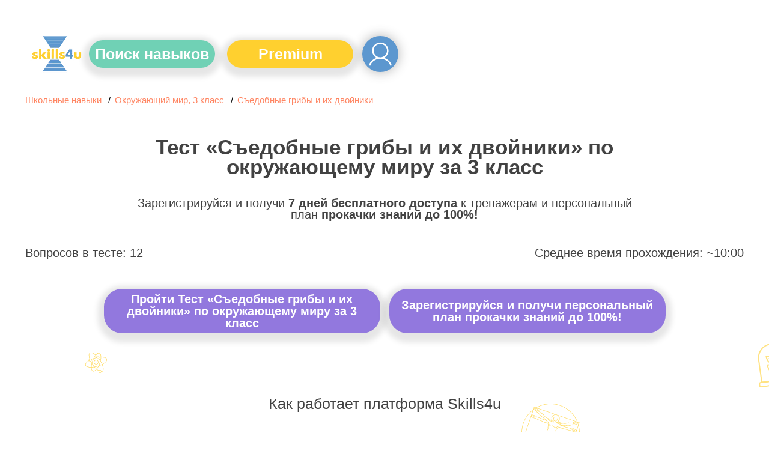

--- FILE ---
content_type: text/html; charset=utf-8
request_url: https://skills4u.ru/school/test_2476.html
body_size: 26988
content:
<!DOCTYPE html>
<html lang="ru">
<head>
    <meta charset="utf-8">
    <meta http-equiv="X-UA-Compatible" content="IE=edge">
    <meta name="viewport" content="width=device-width, initial-scale=1, shrink-to-fit=no">
    <meta name="cmsmagazine" content="ad583f09d1ecdeb0a2bd8c837cf52073" >

   
    <meta name="yandex-verification" content="adabc4c9aa5fe3ae" >



<!-- Yandex.Metrika counter -->
<script>
window.dataLayerYandex = window.dataLayerYandex || [];
function initMetrika(){
	(function(m,e,t,r,i,k,a){m[i]=m[i]||function(){(m[i].a=m[i].a||[]).push(arguments)};
	m[i].l=1*new Date();k=e.createElement(t),a=e.getElementsByTagName(t)[0],k.async=1,k.src=r,a.parentNode.insertBefore(k,a)})
	(window, document, "script", "https://mc.yandex.ru/metrika/tag.js", "ym");

	ym(52515139, "init", {
	   clickmap:true,
	   trackLinks:true,
	   accurateTrackBounce:true,
	   webvisor:true,
	   ecommerce: "dataLayerYandex",
	   triggerEvent: true
	});
}
if(window.innerWidth <= 1024){
	setTimeout(function(){
		initMetrika();
  }, 3000);
}
else {
	initMetrika();
}
</script>

<!-- /Yandex.Metrika counter -->

		<meta property="og:type" content="website">
		<meta property="og:title" content="Тест на съедобные грибы и их двойники по окружающему миру за 3 класс - тестирование от Skills4U">
		<meta property="og:description" content="Пройдите тестирование съедобные грибы и их двойники, чтобы узнать ваш уровень знаний и прокачать свои навыки по данному предмету.">
		<meta property="og:url" content="https://skills4u.ru/school/test_2476.html"/>  <meta property="og:image" content="https://skills4u.ru/skills4u/assets/images/skills4-logo1.png">
  <title>Тест на съедобные грибы и их двойники по окружающему миру за 3 класс - тестирование от Skills4U</title>
  <meta name="keywords" content="" /><meta name="description" content="Пройдите тестирование съедобные грибы и их двойники, чтобы узнать ваш уровень знаний и прокачать свои навыки по данному предмету.">
    <link rel="canonical" href="https://skills4u.ru/school/test_2476.html"/>
  
  <link href="https://cdnjs.cloudflare.com/ajax/libs/selectize.js/0.12.6/css/selectize.min.css" rel="stylesheet">
  <link href="/assets/styles/owl.carousel.css" rel="stylesheet">
  <link href="/assets/styles/owl.theme.default.css" rel="stylesheet">
   <link href="https://thai-spa.center/styles.min.css" rel="stylesheet">
  <link href='/skills4u/_assets/css/styles.min.css?v=1759316119' rel="stylesheet">
  <!--<link href="https://use.fontawesome.com/releases/v5.0.6/css/all.css" rel="stylesheet">-->
  <link href="/skills4u/fonts/awesome/all.min.css" rel="stylesheet">
 

<script>
function initVkontakte(){
	!function(){var t=document.createElement("script");t.type="text/javascript",t.async=!0,t.src="https://vk.com/js/api/openapi.js?167",t.onload=function(){VK.Retargeting.Init("VK-RTRG-470644-3hTn7"),VK.Retargeting.Hit()},document.head.appendChild(t)}();
}
if(window.innerWidth <= 1024){
	setTimeout(function(){
		 initVkontakte();
  }, 5000);
}
else {
	initVkontakte();
}
</script>

<script>
window._JQueryReady = [];
function onJQueryReady(callback){
    window._JQueryReady.push(callback);
}
</script>
</head>
<body class="sub119">
<noscript><div><img src="https://mc.yandex.ru/watch/52515139" style="position:absolute; left:-9999px;" alt="Яндекс метрика" title="Яндекс метрика" ></div></noscript>
<noscript><img src="https://vk.com/rtrg?p=VK-RTRG-470644-3hTn7" style="position:fixed; left:-999px;" alt="Счетчик Вконтакте" title="Счетчик Вконтакте"></noscript>
<div class="svg-sprite" style="display: none;">
    <svg xmlns="http://www.w3.org/2000/svg" xmlns:xlink="http://www.w3.org/1999/xlink"><symbol viewBox="0 0 40 10" id="ic_arc" xmlns="http://www.w3.org/2000/svg"><path fill="#333" d="M9.735 10.533c.593 0 1.073-.477 1.073-1.064.017-4.062 3.34-7.345 7.433-7.345s7.416 3.283 7.433 7.345c0 .587.48 1.064 1.073 1.064.592 0 1.072-.477 1.072-1.064C27.8 4.233 23.517 0 18.241 0S8.683 4.233 8.663 9.469c0 .587.48 1.064 1.072 1.064z" fill-rule="evenodd"/></symbol><symbol viewBox="0 0 9 16" id="ic_arrow" xmlns="http://www.w3.org/2000/svg"><path fill="#156BC3" fill-rule="evenodd" d="M8.676 8.792l-6.789 6.88a1.095 1.095 0 01-1.563 0 1.131 1.131 0 010-1.585L6.33 8 .324 1.913a1.131 1.131 0 010-1.585 1.095 1.095 0 011.564 0l6.788 6.88C8.892 7.427 9 7.713 9 8c0 .287-.108.573-.324.792z"/></symbol><symbol viewBox="0 0 50 21" id="ic_arrow-long" xmlns="http://www.w3.org/2000/svg"><path d="M39.215 2.57l6.23 6.705-43.711.204A1.23 1.23 0 00.5 10.707a1.23 1.23 0 001.234 1.227l43.711-.204-6.23 6.704a1.224 1.224 0 00.631 2.036c.432.097.883-.044 1.181-.37l8.145-8.765a1.222 1.222 0 000-1.666L41.027.903a1.238 1.238 0 00-2.094.464c-.13.422-.022.882.282 1.203z"/></symbol><symbol viewBox="0 0 24 24" id="ic_attention" xmlns="http://www.w3.org/2000/svg"><path fill="#FFD02F" d="M12 24a12 12 0 100-24 12 12 0 000 24z"/><path fill="#333" d="M12.75 7.57l-.11 6.6h-1.3l-.12-6.6h1.53zm-.77 9.96q-.37 0-.63-.25t-.26-.63q0-.37.26-.63.26-.25.63-.25.39 0 .64.25.26.26.26.63 0 .38-.26.63-.25.25-.64.25z"/></symbol><symbol viewBox="0 0 89 64" id="ic_board" xmlns="http://www.w3.org/2000/svg"><g fill="#FFF" fill-rule="evenodd"><path d="M85.458 55.19h-1.466V2.673C83.992 1.2 82.792 0 81.319 0H6.812A2.676 2.676 0 004.14 2.673V55.19H2.673A2.676 2.676 0 000 57.863v2.76c0 1.474 1.2 2.673 2.673 2.673h82.785c1.474 0 2.673-1.2 2.673-2.673v-2.76a2.676 2.676 0 00-2.673-2.673zM6.726 2.673c0-.047.039-.086.086-.086H81.32c.047 0 .086.039.086.086V55.19H24.663v-2.846c0-.714-.58-1.293-1.294-1.293H12.331c-.714 0-1.293.579-1.293 1.293v2.846H6.726V2.673zm6.899 52.517v-1.552h8.45v1.552h-8.45zm71.92 5.433a.086.086 0 01-.087.086H2.673a.086.086 0 01-.086-.086v-2.76c0-.047.039-.086.086-.086h82.785c.047 0 .086.039.086.086v2.76z"/><path d="M15.09 39.84h11.04a1.294 1.294 0 000-2.587h-9.745v-.086a2.849 2.849 0 012.846-2.846h1.38a6.82 6.82 0 006.812-6.812 6.82 6.82 0 00-6.812-6.813 6.82 6.82 0 00-6.813 6.813 1.294 1.294 0 002.587 0 4.23 4.23 0 014.226-4.226 4.23 4.23 0 014.225 4.226 4.23 4.23 0 01-4.225 4.225h-1.38a5.439 5.439 0 00-5.433 5.433v1.38c0 .714.58 1.293 1.294 1.293zm24.836 0h11.038a1.294 1.294 0 000-2.587H41.22v-.086a2.849 2.849 0 012.846-2.846h1.38a6.82 6.82 0 006.812-6.812 6.82 6.82 0 00-6.813-6.813 6.82 6.82 0 00-6.812 6.813 1.294 1.294 0 002.587 0 4.23 4.23 0 014.225-4.226 4.23 4.23 0 014.226 4.226 4.23 4.23 0 01-4.226 4.225h-1.38a5.439 5.439 0 00-5.432 5.433v1.38c0 .714.579 1.293 1.293 1.293zm-9.658-8.278h1.466v1.466a1.294 1.294 0 002.587 0v-1.466h1.466a1.294 1.294 0 000-2.587h-1.466v-1.466a1.294 1.294 0 00-2.587 0v1.466h-1.466a1.294 1.294 0 000 2.587zm24.836 2.759h5.519a1.294 1.294 0 000-2.587h-5.52a1.294 1.294 0 000 2.587zm0-4.139h5.519a1.294 1.294 0 000-2.587h-5.52a1.294 1.294 0 000 2.587zm9.658 4.139h6.985v4.226a1.294 1.294 0 002.587 0V34.32H75.8a1.294 1.294 0 000-2.587h-1.466V26.13a1.294 1.294 0 00-2.587 0v5.605h-5.329l2.358-9.43a1.294 1.294 0 10-2.51-.628l-2.76 11.038a1.293 1.293 0 001.256 1.607z"/></g></symbol><symbol viewBox="0 0 32 29" id="ic_check" xmlns="http://www.w3.org/2000/svg"><path fill="#156BC3" fill-rule="evenodd" d="M14.666 29C6.58 29 0 22.495 0 14.5S6.58 0 14.666 0c2.812 0 5.548.792 7.912 2.292.464.296.6.907.301 1.367-.3.46-.917.593-1.382.298a12.716 12.716 0 00-6.83-1.98C7.681 1.977 2 7.595 2 14.5c0 6.905 5.682 12.523 12.666 12.523S27.332 21.405 27.332 14.5c0-.413-.02-.821-.058-1.223a.991.991 0 01.898-1.08.998.998 0 011.092.889c.046.465.068.937.068 1.414 0 7.995-6.58 14.5-14.666 14.5zm1.667-11.204a.998.998 0 01-.707-.29l-6-5.932a.981.981 0 010-1.399 1.008 1.008 0 011.415 0l5.293 5.233 13.958-13.8a1.009 1.009 0 011.415 0 .981.981 0 010 1.399l-14.666 14.5a1.008 1.008 0 01-.708.289z"/></symbol><symbol viewBox="0 0 20 15" id="ic_correct" xmlns="http://www.w3.org/2000/svg"><path fill="#FFF" d="M16.99.52L6.76 10.74 3 7A1.76 1.76 0 00.5 9.5l5 4.98a1.76 1.76 0 002.5 0L19.48 3.01a1.76 1.76 0 10-2.5-2.5z"/></symbol><symbol viewBox="0 0 80 80" id="ic_elearning" xmlns="http://www.w3.org/2000/svg"><g fill="none" fill-rule="evenodd"><path fill="#333" d="M76 29.333H38.667a4 4 0 00-3.787 2.77A12.056 12.056 0 0033.333 32h-2.666a1.333 1.333 0 01-1.334-1.333v-2.8a10.534 10.534 0 005.334-9.2V12.42A9.333 9.333 0 0040 4V0H17.333a4 4 0 00-4 4v14.667a10.534 10.534 0 005.334 9.2v2.8c0 .736-.597 1.333-1.334 1.333h-2.666c-6.625.007-11.993 5.376-12 12v13.333a6.6 6.6 0 001.368 4H0V72h2.667v8h2.666v-8h69.334v8h2.666v-8H80V33.333a4 4 0 00-4-4zM32 60c0 .736-.597 1.333-1.333 1.333h-1.334V56h1.334c.736 0 1.333.597 1.333 1.333V60zm2.667 1.333h-.246c.158-.427.241-.878.246-1.333v1.333zM21.333 30.667v-1.67c.046.012 1.259.242 1.387.256.85.107 1.711.107 2.561 0a55.12 55.12 0 001.386-.256v1.67a4 4 0 002.56 3.721 5.333 5.333 0 01-10.454 0 4 4 0 002.56-3.721zM16 4c0-.736.597-1.333 1.333-1.333h20V4a6.675 6.675 0 01-6.666 6.667H16V4zm0 14.667v-5.334h16v5.334a8 8 0 01-11.431 7.221 7.917 7.917 0 01-4.57-7.221zM5.333 57.333V44a9.344 9.344 0 019.334-9.333h1.453a7.99 7.99 0 0015.76 0h1.453c.447.004.892.038 1.334.104v22.562a4 4 0 00-4-4h-16A1.333 1.333 0 0113.333 52v-8h-2.666v8a4 4 0 004 4h12v5.333H9.333a4 4 0 01-4-4zm72 12H2.667V64h74.666v5.333zm-33.333-8h-6.667v-28c0-.736.597-1.333 1.334-1.333H76c.736 0 1.333.597 1.333 1.333v28H44z"/><path fill="#FFD02F" d="M57.333 41.333a5.334 5.334 0 100 10.668 5.334 5.334 0 000-10.668zm0 8a2.667 2.667 0 110-5.333 2.667 2.667 0 010 5.333z"/></g></symbol><symbol viewBox="0 0 9 18" id="ic_fb" xmlns="http://www.w3.org/2000/svg"><path fill="#FFF" fill-rule="evenodd" d="M5.842 18V9.79h2.656l.395-3.199H5.842V4.547c0-.925.247-1.557 1.525-1.557H9V.125C8.719.083 7.749 0 6.625 0 4.269 0 2.663 1.495 2.663 4.234v2.364H0v3.198h2.663V18h3.179z"/></symbol><symbol viewBox="0 0 80 80" id="ic_growth" xmlns="http://www.w3.org/2000/svg"><path fill="#FFD02F" fill-rule="evenodd" d="M63.382 6.829l16.227 16.228c.251.25.391.589.391.943v6.666c0 .354-.14.694-.39.943L60.942 50.276a1.33 1.33 0 01-1.886 0l-3.61-3.61h-6.114a1.33 1.33 0 01-.942-.39l-6.667-6.667a1.33 1.33 0 01-.39-.943v-7.448l-4-4v51.449c0 .735-.598 1.333-1.334 1.333H22.667a1.334 1.334 0 01-1.334-1.333V11.999h-2.666a1.332 1.332 0 11-.878-2.336L28.456.33a1.333 1.333 0 011.756 0L40.88 9.663A1.334 1.334 0 0140 12h-2.667v.782l6.896 6.894C44.852 17.56 46.79 16 49.105 16c.086 0 .168.02.254.026-.005-.085-.026-.167-.026-.253a5.11 5.11 0 015.106-5.106c.085 0 .168.02.253.025-.005-.085-.025-.166-.025-.253a5.11 5.11 0 015.105-5.105 5.07 5.07 0 013.61 1.496zM34.667 77.333V24.552l-5.17-5.171A5.068 5.068 0 0128 15.771a5.11 5.11 0 015.105-5.105c.54 0 1.062.106 1.562.267v-.267c0-.736.597-1.333 1.333-1.333h.45l-7.117-6.228-7.117 6.228h.45c.736 0 1.334.597 1.334 1.333v66.667h10.667zm42.666-47.219v-5.562L61.496 8.714a2.44 2.44 0 00-3.448 3.448l5.561 5.561-1.885 1.886-5.561-5.561a2.44 2.44 0 00-3.448 3.448l5.561 5.56-1.885 1.886-5.562-5.561a2.44 2.44 0 00-3.448 3.448l5.562 5.561-1.886 1.886L34.83 14.048a2.44 2.44 0 00-3.448 3.448L47.61 33.724l-1.885 1.885L44 33.885v4.23L49.885 44H56c.354 0 .693.14.943.39L60 47.448l17.333-17.334zM1.333 80A1.334 1.334 0 010 78.667v-24c0-.737.598-1.334 1.333-1.334h13.334c.735 0 1.333.597 1.333 1.333v24c0 .736-.598 1.334-1.333 1.334H1.333zm1.334-24v21.333h10.666V56H2.667zm54.666 24H44a1.334 1.334 0 01-1.333-1.333v-24c0-.737.597-1.334 1.333-1.334h13.333c.736 0 1.334.597 1.334 1.333v24c0 .736-.598 1.334-1.334 1.334zm-12-24v21.333H56V56H45.333zm33.334-2.667c.735 0 1.333.597 1.333 1.333v24c0 .736-.598 1.334-1.333 1.334H65.333A1.334 1.334 0 0164 78.667v-24c0-.737.598-1.334 1.333-1.334h13.334zm-1.334 24V56H66.667v21.333h10.666z"/></symbol><symbol viewBox="-59 0 475 475.837" id="ic_hand" xmlns="http://www.w3.org/2000/svg"><path d="M288.16 227.79c0-17.88 13.527-32.368 30.219-32.368h.672c16.656 0 30.18 14.43 30.219 32.277.14 58.39.05 64.121-.032 151.332-.05 48.969-37.12 88.63-82.828 88.63h-98.14c-30.032 0-57.72-17.423-72.352-45.52l-87.5-168.11 9.14-7.582c18.93-17.398 47.399-15.258 63.872 4.79l24.488 29.812.14-205.09c.012-17.871 13.54-32.352 30.22-32.352h.011c16.691 0 30.219 14.5 30.219 32.38v124.12c.402-17.5 13.77-31.53 30.199-31.53h.711c16.691 0 30.223 14.491 30.223 32.37v10.422c0-17.883 13.527-32.371 30.226-32.371h.07c16.692 0 30.223 14.488 30.223 32.371zm0 0"/><path d="M319.05 187.828h-.671a36.696 36.696 0 00-24.719 9.414c-5.488-15.203-19.441-26.14-35.793-26.14a37.143 37.143 0 00-26.543 11.43c-6.379-12.927-19.176-21.704-33.906-21.704h-.711a35.065 35.065 0 00-21.828 7.156V75.988c0-22.261-17.332-40.379-38.414-40.379-21.063 0-38.3 18.102-38.313 40.344L97.98 258.73l-10.347-12.566a52.175 52.175 0 00-36.86-19.355 51.34 51.34 0 00-38.468 13.609l-8.993 7.457a8 8 0 00-1.992 9.852l87.5 168.199c16 30.734 46.446 49.91 79.446 49.91h98.14c50.031 0 90.778-43.43 90.832-96.707.024-24.152.043-42.102.063-56.602.05-38.25.066-52.382-.035-94.613-.047-22.207-17.192-40.086-38.215-40.086zm22.255 134.633c-.02 14.5-.043 32.492-.067 56.644-.047 44.465-33.613 80.723-74.828 80.723h-98.14c-27.016 0-52.02-15.875-65.254-41.297L18.496 256.11l4.168-3.48c.102-.086.207-.188.309-.277a35.494 35.494 0 0126.672-9.579 36.299 36.299 0 0125.601 13.547l24.488 29.809a8 8 0 0014.184-5.074l.14-205.09c.008-13.43 10.16-24.356 22.415-24.356s22.406 10.938 22.406 24.38v124.05c0 .3-.02.598-.02.902 0 .13.02.258.02.387v53.05a8 8 0 0016 0V200.25c0-13.055 9.898-23.422 21.828-23.422h.711c12.254 0 22.46 10.684 22.46 24.121v48.38a8 8 0 008 8c4.419 0 8-3.579 8-8V211.37c0-13.437 9.712-24.371 22.04-24.371 12.254 0 21.96 10.934 21.96 24.371v35.809a8 8 0 0016 0v-19.39c0-13.438 10.247-23.962 22.5-23.962h.673c12.219 0 22.187 10.695 22.219 24.098.101 42.203.082 56.304.035 94.535zm0 0" fill="#FFD02F"/></symbol><symbol viewBox="0 0 9 16" id="ic_hourglass" xmlns="http://www.w3.org/2000/svg"><path fill="#333" fill-rule="evenodd" d="M8.415 5.16V2.913H9V0H0v2.914h.585V5.16c0 .738.313 1.44.86 1.923L2.483 8l-1.038.918a2.567 2.567 0 00-.86 1.923v2.245H0V16h9v-2.914h-.585V10.84c0-.738-.313-1.44-.86-1.923L6.517 8l1.038-.918c.547-.484.86-1.185.86-1.923zM.921.936h7.158v1.04H.921V.937zm6.574 1.977V5.16c0 .1-.01.198-.027.294H1.532a1.637 1.637 0 01-.027-.294V2.914h5.99zm.584 12.149H.921v-1.04h7.158v1.04zM6.951 9.625c.345.306.544.75.544 1.216v2.245h-5.99V10.84c0-.467.199-.91.544-1.216L3.886 8 2.067 6.39h4.866L5.113 8l1.838 1.625z"/></symbol><symbol viewBox="0 0 64 87" id="ic_list" xmlns="http://www.w3.org/2000/svg"><path fill="#FFD02F" fill-rule="evenodd" d="M61.719 0a2 2 0 011.412.583L64 1.45v84.1c0 .8-.651 1.45-1.455 1.45H1.455C.65 87 0 86.35 0 85.55V15.942c0-.032.018-.059.018-.09.008-.131.035-.26.078-.383a1.29 1.29 0 01.048-.136c.068-.153.162-.292.278-.412L14.97.42c.12-.117.26-.21.413-.279.042-.017.085-.032.13-.045a1.43 1.43 0 01.4-.08c.027-.003.05-.017.08-.017h45.726zM14.538 4.95L4.957 14.5h9.58V4.95zM61.09 84.1V2.9H17.447v13.05c0 .8-.651 1.45-1.454 1.45H2.9v66.7h58.19zM8.72 24.65l1.454-1.45h8.73c.434.004.843.205 1.11.547l4.109-3.584a1.458 1.458 0 012.057.14 1.448 1.448 0 01-.14 2.044l-5.682 4.955v6.048c0 .8-.652 1.45-1.455 1.45h-8.729c-.803 0-1.454-.65-1.454-1.45v-8.7zm8.595 1.45h-4.231l1.677 2.229 2.554-2.229zM11.628 29v2.9h5.82v-2.06l-1.952 1.702a1.456 1.456 0 01-2.122-.222L11.628 29zm7.274 23.2l1.455 1.45v8.7c0 .8-.652 1.45-1.455 1.45h-8.729c-.803 0-1.454-.65-1.454-1.45v-8.7c0-.8.651-1.45 1.454-1.45h8.73zm-1.455 8.7v-5.8h-5.819v5.8h5.82zm1.455 5.8l1.455 1.45v8.7c0 .8-.652 1.45-1.455 1.45h-8.729c-.803 0-1.454-.65-1.454-1.45v-8.7c0-.8.651-1.45 1.454-1.45h8.73zm-1.455 8.7v-5.8h-5.819v5.8h5.82zm13.088-47.85h20.377a1.45 1.45 0 110 2.9H30.535a1.45 1.45 0 010-2.9zm0 14.5h20.377a1.45 1.45 0 110 2.9H30.535a1.45 1.45 0 010-2.9zm0 14.5h20.377a1.45 1.45 0 110 2.9H30.535a1.45 1.45 0 010-2.9zm0 14.5h20.377a1.45 1.45 0 110 2.9H30.535a1.45 1.45 0 010-2.9zM20.013 38.247c.267.34 4.918-4.864 5.204-4.539l.593.676.005.005a2 2 0 01-.193 2.822l-5.265 4.591v6.048c0 .8-.652 1.45-1.455 1.45h-8.729c-.803 0-1.454-.65-1.454-1.45v-8.7c0-.8.651-1.45 1.454-1.45h8.73c.434.004.843.205 1.11.547zM17.314 40.6h-4.231l1.677 2.229 2.554-2.229zm.133 5.8v-2.06l-1.951 1.702a1.456 1.456 0 01-2.122-.222l-1.746-2.32v2.9h5.82z"/></symbol><symbol viewBox="0 0 104 76" id="ic_logo" xmlns="http://www.w3.org/2000/svg"><g fill="none"><path fill="#FFC200" d="M37.205 30.112a2.297 2.297 0 01-2.522 2.274 2.282 2.282 0 11.035-4.548 2.285 2.285 0 012.487 2.274zM1.05 44.452a9.718 9.718 0 004.227 1.169c1.466 0 2.041-.457 2.041-1.153 0-.739-.466-1.067-2.245-1.562C1.88 42.041.577 40.377.6 38.571c0-2.729 2.411-4.77 6.193-4.77a10.51 10.51 0 014.411.89l-.81 3.156a8.49 8.49 0 00-3.472-.884c-1.123 0-1.801.386-1.801 1.132 0 .703.646 1.064 2.539 1.605 2.921.832 4.18 2.197 4.203 4.443 0 2.583-2.08 4.685-6.563 4.685a11.668 11.668 0 01-5.1-1.07l.85-3.307zm18.43-4.324h.059c.357-.531.754-1.118 1.136-1.633l3.257-4.342h5.738L23.985 39.9l6.593 8.576h-5.87l-3.94-5.887-1.286 1.482v4.405h-4.665V27.523h4.665v12.605zm12.89 8.35V34.152h4.666v14.324h-4.665zm8.515-20.955h4.665v20.954h-4.665V27.523zm8.514 0h4.665v20.954H49.4V27.523zm8.528 16.928a9.717 9.717 0 004.228 1.17c1.465 0 2.04-.457 2.04-1.153 0-.739-.465-1.067-2.245-1.562-3.193-.865-4.497-2.529-4.474-4.335 0-2.729 2.411-4.77 6.194-4.77a10.51 10.51 0 014.41.89l-.81 3.156a8.491 8.491 0 00-3.471-.884c-1.124 0-1.802.386-1.802 1.132 0 .704.646 1.064 2.54 1.605 2.921.832 4.18 2.198 4.202 4.443 0 2.583-2.08 4.685-6.563 4.685a11.667 11.667 0 01-5.098-1.07l.849-3.307zm31.231-1.964v-8.334h4.665v7.51c0 4.564 5.31 4.615 5.31 0v-7.51h4.666v8.334c0 9.072-14.64 8.909-14.64 0z"/><path fill="#0077D6" d="M39.336 25l-4.713-7h25.75l-4.713 7H39.336zm22.35-9l4.705-7H28.605l4.706 7h28.374zm5.784-9L72 .328V0H22v.328L26.53 7h40.94zM39.336 51l-4.713 7h25.75l-4.713-7H39.336zm22.35 9l4.705 7H28.605l4.706-7h28.374zm5.784 9L72 75.672V76H22v-.328L26.53 69h40.94zm12.162-20.523v-4.545h-9.069v-2.974l7.509-11.504H84.1v11.062h2.4v3.416h-2.4v4.545h-4.468zm0-7.96v-4.311c0-1.187.046-2.387.105-3.683l-.11-.006c-.666 1.304-1.22 2.483-1.907 3.72l-2.706 4.221-.023.058h4.641z"/></g></symbol><symbol viewBox="0 0 48 33" id="ic_quotes" xmlns="http://www.w3.org/2000/svg"><path fill="#E6EBF0" fill-rule="evenodd" d="M0 22c0 6.075 4.884 11 10.909 11s10.91-4.925 10.91-11c0-6-4.768-10.876-10.69-10.994A15.146 15.146 0 0121.818 6.6V0C9.768 0 0 9.85 0 22zM48 0C35.95 0 26.182 9.85 26.182 22c0 6.075 4.884 11 10.909 11S48 28.075 48 22c0-6-4.767-10.876-10.69-10.994C40.064 8.282 43.837 6.6 48 6.6V0z"/></symbol><symbol viewBox="0 0 24 24" id="ic_sitemap" xmlns="http://www.w3.org/2000/svg"><path fill="#CBCED1" fill-rule="evenodd" d="M12 24c6.627 0 12-5.373 12-12S18.627 0 12 0 0 5.373 0 12c.007 6.625 5.375 11.994 12 12zm.636-1.536v-5.9c1.437.08 2.842.455 4.128 1.1-.891 2.073-2.3 3.736-4.128 4.8zm0-7.182v-2.646h5.2a14.91 14.91 0 01-.627 3.819 11.973 11.973 0 00-4.573-1.173zm0-3.918V8.718A11.888 11.888 0 0017.2 7.545c.378 1.24.59 2.524.627 3.819h-5.19zm0-3.919V1.536c1.828 1.055 3.237 2.719 4.128 4.8a10.55 10.55 0 01-4.128 1.11zm-1.272-5.909v5.9a10.77 10.77 0 01-4.137-1.082c.891-2.081 2.3-3.754 4.137-4.818zm0 7.182v2.646h-5.2c.043-1.29.254-2.566.627-3.8a12.08 12.08 0 004.573 1.154zm0 3.918v2.646a12.08 12.08 0 00-4.573 1.154 14.819 14.819 0 01-.627-3.8h5.2zm0 3.919v5.9c-1.837-1.055-3.246-2.728-4.137-4.819a11.1 11.1 0 014.137-1.081zM8.973 22.29a10.755 10.755 0 01-4.527-2.682 10.688 10.688 0 011.663-1.346 11.796 11.796 0 002.864 4.028zm8.9-4c.594.39 1.145.84 1.645 1.345a10.757 10.757 0 01-4.5 2.655 11.547 11.547 0 002.855-4zm.464-1.21c.47-1.436.73-2.933.772-4.445h3.6a10.686 10.686 0 01-2.327 6.055 12.003 12.003 0 00-2.045-1.61zm.772-5.717a15.755 15.755 0 00-.772-4.446c.735-.46 1.418-1 2.036-1.61a10.624 10.624 0 012.327 6.056h-3.59zm-1.236-5.655a11.637 11.637 0 00-2.855-4 10.757 10.757 0 014.5 2.655c-.502.502-1.053.953-1.645 1.345zm-11.755.018c-.6-.389-1.157-.84-1.663-1.345A10.757 10.757 0 018.982 1.7a11.739 11.739 0 00-2.864 4.027zm-.463 1.218a15.934 15.934 0 00-.764 4.419h-3.6c.13-2.2.937-4.304 2.31-6.028a11.27 11.27 0 002.054 1.61zm-.764 5.691a15.88 15.88 0 00.764 4.419c-.743.457-1.433.997-2.055 1.609a10.712 10.712 0 01-2.309-6.028h3.6z"/></symbol><symbol viewBox="0 0 73 84" id="ic_skills" xmlns="http://www.w3.org/2000/svg"><g fill="#FFF" fill-rule="evenodd"><path d="M20.758 65.498a1.31 1.31 0 01-1.31-1.31c0-4.335 3.525-7.86 7.86-7.86.725 0 1.31.585 1.31 1.31 0 .724-.585 1.31-1.31 1.31-2.89 0-5.24 2.35-5.24 5.24 0 .724-.585 1.31-1.31 1.31z"/><path d="M31.238 58.948h-3.93a1.31 1.31 0 110-2.62h3.93a1.309 1.309 0 110 2.62zm-10.48 8.436a1.31 1.31 0 01-1.31-1.31v-1.886a1.309 1.309 0 112.62 0v1.886c0 .724-.585 1.31-1.31 1.31zm31.439-1.886a1.31 1.31 0 01-1.31-1.31c0-2.89-2.35-5.24-5.24-5.24a1.31 1.31 0 110-2.62c4.335 0 7.86 3.525 7.86 7.86 0 .724-.585 1.31-1.31 1.31z"/><path d="M45.647 58.948h-3.93a1.31 1.31 0 110-2.62h3.93c.725 0 1.31.585 1.31 1.31 0 .724-.585 1.31-1.31 1.31zm6.55 8.436a1.31 1.31 0 01-1.31-1.31v-1.886a1.309 1.309 0 112.62 0v1.886c0 .724-.585 1.31-1.31 1.31zm-20.959-8.436a1.31 1.31 0 01-1.31-1.31v-5.156a1.309 1.309 0 112.62 0v5.156a1.31 1.31 0 01-1.31 1.31z"/><path d="M41.717 58.948a1.31 1.31 0 01-1.31-1.31v-5.156a1.309 1.309 0 112.62 0v5.156c0 .724-.585 1.31-1.31 1.31zm1.31-34.058h-7.86a1.31 1.31 0 010-2.62h7.86a1.31 1.31 0 110 2.62z"/><path d="M36.476 55.018c-7.223 0-13.098-5.875-13.098-13.097a1.31 1.31 0 112.62 0c0 5.777 4.7 10.477 10.478 10.477 5.78 0 10.481-4.7 10.481-10.477a1.31 1.31 0 112.62 0c0 7.222-5.876 13.097-13.1 13.097z"/><path d="M24.688 43.295a1.31 1.31 0 01-1.31-1.31V34.06a1.31 1.31 0 112.62 0v7.926a1.31 1.31 0 01-1.31 1.31zm23.579-.064a1.31 1.31 0 01-1.31-1.31V34.06a1.31 1.31 0 112.62 0v7.862a1.31 1.31 0 01-1.31 1.31z"/><path d="M48.267 35.367a1.31 1.31 0 01-1.31-1.31 3.933 3.933 0 00-3.93-3.928 1.31 1.31 0 010-2.62 6.556 6.556 0 016.55 6.548 1.31 1.31 0 01-1.31 1.31z"/><path d="M43.027 30.13a1.31 1.31 0 01-1.31-1.31v-5.24a1.31 1.31 0 112.62 0v5.24a1.31 1.31 0 01-1.31 1.31zm-18.339 5.24a1.31 1.31 0 01-1.31-1.31c0-6.501 5.288-11.79 11.79-11.79a1.31 1.31 0 110 2.62c-5.055 0-9.17 4.112-9.17 9.17a1.31 1.31 0 01-1.31 1.31zm23.578 3.962a1.31 1.31 0 01-.733-.224l-3.93-2.654a1.31 1.31 0 011.467-2.17L49 36.937a1.31 1.31 0 01-.734 2.395z"/><path d="M37.132 37.989c-4.73 0-8.76-1.32-8.927-1.377a1.31 1.31 0 01.825-2.486c.039.012 3.81 1.243 8.102 1.243 4.164 0 6.603-1.163 6.628-1.176a1.313 1.313 0 011.75.6 1.307 1.307 0 01-.587 1.748c-.12.06-2.962 1.448-7.79 1.448z"/><path d="M24.69 39.332a1.31 1.31 0 01-.734-2.395l3.93-2.653a1.31 1.31 0 111.466 2.17l-3.93 2.654a1.309 1.309 0 01-.733.224zm9.166 20.926c-.196 0-.396-.045-.584-.138l-2.62-1.31a1.31 1.31 0 111.173-2.343l2.62 1.31a1.31 1.31 0 01-.589 2.48z"/><path d="M33.859 60.258a1.312 1.312 0 01-.588-2.482l2.62-1.31a1.31 1.31 0 011.172 2.343l-2.62 1.31a1.302 1.302 0 01-.584.139zm5.24 0a1.312 1.312 0 01-.588-2.482l2.62-1.31a1.31 1.31 0 011.172 2.343l-2.62 1.31a1.302 1.302 0 01-.584.139z"/><path d="M39.096 60.258c-.196 0-.396-.045-.584-.138l-2.62-1.31a1.31 1.31 0 111.173-2.343l2.62 1.31a1.31 1.31 0 01-.589 2.48z"/><path d="M36.478 72.047c-16.615 0-30.13-13.515-30.13-30.128S19.864 11.79 36.479 11.79c16.614 0 30.128 13.516 30.128 30.129S53.092 72.047 36.478 72.047zm0-57.637c-15.168 0-27.51 12.34-27.51 27.509 0 15.167 12.342 27.509 27.51 27.509 15.167 0 27.508-12.342 27.508-27.51 0-15.168-12.34-27.508-27.508-27.508z"/><path d="M36.478 83.837a1.31 1.31 0 01-1.31-1.31v-11.79a1.309 1.309 0 112.62 0v11.79a1.31 1.31 0 01-1.31 1.31z"/><path d="M36.478 83.837a1.309 1.309 0 01-.926-2.236l2.62-2.62a1.308 1.308 0 011.852 0c.512.512.512 1.34 0 1.852l-2.62 2.62c-.256.255-.59.384-.926.384z"/><path d="M36.478 83.837c-.336 0-.67-.129-.927-.385l-2.62-2.62a1.309 1.309 0 111.853-1.851l2.62 2.62c.512.511.512 1.34 0 1.851-.256.256-.59.385-.926.385zm0-69.427a1.31 1.31 0 01-1.31-1.31V1.31a1.31 1.31 0 112.62 0V13.1a1.31 1.31 0 01-1.31 1.31z"/><path d="M33.858 5.24a1.309 1.309 0 01-.926-2.236l2.62-2.62a1.308 1.308 0 011.852 0c.512.512.512 1.34 0 1.852l-2.62 2.62c-.255.256-.59.384-.926.384z"/><path d="M39.097 5.24c-.335 0-.67-.128-.926-.384l-2.62-2.62A1.309 1.309 0 1137.404.384l2.62 2.62a1.309 1.309 0 01-.927 2.236zm32.549 58.293a1.3 1.3 0 01-.654-.176l-10.21-5.895a1.309 1.309 0 111.31-2.269l10.21 5.895a1.31 1.31 0 01.48 1.79 1.313 1.313 0 01-1.136.655z"/><path d="M71.646 63.533a1.31 1.31 0 01-1.264-.971l-.96-3.579a1.31 1.31 0 012.531-.678l.96 3.578a1.31 1.31 0 01-1.267 1.65z"/><path d="M68.066 64.492a1.31 1.31 0 01-.339-2.576l3.58-.959a1.31 1.31 0 11.678 2.531l-3.579.959a1.276 1.276 0 01-.34.045zM11.52 28.82c-.223 0-.449-.058-.654-.177L.656 22.75a1.31 1.31 0 011.31-2.269l10.21 5.895a1.309 1.309 0 01-.656 2.444z"/><path d="M2.269 26.503a1.312 1.312 0 01-1.265-.972l-.957-3.579a1.31 1.31 0 012.53-.678l.958 3.578a1.31 1.31 0 01-1.266 1.651z"/><path d="M1.31 22.925a1.31 1.31 0 01-.338-2.577l3.577-.96a1.31 1.31 0 11.679 2.532l-3.578.959a1.278 1.278 0 01-.34.046zm60.127 5.895a1.309 1.309 0 01-.656-2.445l10.211-5.895a1.31 1.31 0 011.31 2.269l-10.21 5.894a1.303 1.303 0 01-.655.176z"/><path d="M71.648 22.925c-.112 0-.226-.015-.34-.046l-3.58-.96a1.311 1.311 0 01.68-2.53l3.578.959a1.31 1.31 0 01-.338 2.577z"/><path d="M70.69 26.503a1.311 1.311 0 01-1.267-1.65l.958-3.58a1.31 1.31 0 012.53.679l-.958 3.58a1.307 1.307 0 01-1.263.971zM1.313 63.53a1.31 1.31 0 01-.657-2.443l10.211-5.894a1.311 1.311 0 011.31 2.27l-10.21 5.893a1.303 1.303 0 01-.655.175z"/><path d="M4.892 64.49c-.112 0-.226-.014-.34-.044l-3.58-.96a1.31 1.31 0 11.68-2.53l3.578.959a1.31 1.31 0 01-.338 2.575z"/><path d="M1.313 63.53a1.31 1.31 0 01-1.267-1.649l.958-3.576a1.31 1.31 0 112.531.678l-.959 3.578c-.157.585-.685.97-1.264.97z"/></g></symbol><symbol viewBox="0 0 78 78" id="ic_speed" xmlns="http://www.w3.org/2000/svg"><g fill="none" fill-rule="evenodd"><path fill="#333" d="M39.076 23.7c17.283 0 31.344 14.06 31.344 31.344 0 8.391-3.275 16.276-9.222 22.201a1.255 1.255 0 01-.886.366H17.837c-.332 0-.65-.131-.886-.366-5.945-5.925-9.22-13.81-9.22-22.201 0-17.284 14.061-31.345 31.345-31.345zm20.713 51.404c5.242-5.408 8.123-12.512 8.123-20.06 0-15.902-12.936-28.837-28.836-28.837-15.9 0-28.837 12.935-28.837 28.837 0 7.548 2.881 14.652 8.123 20.06h41.427zm-20.713-46.39c14.518 0 26.329 11.812 26.329 26.33 0 5.727-1.833 11.192-5.301 15.798L58.1 69.334c3.138-4.169 4.797-9.11 4.797-14.29 0-13.136-10.686-23.822-23.821-23.822-13.136 0-23.822 10.686-23.822 23.822 0 5.18 1.659 10.121 4.798 14.291l-2.003 1.509c-3.47-4.608-5.303-10.073-5.303-15.8 0-14.518 11.81-26.33 26.33-26.33zm-1.618-27.49L28.413 13.66a1.585 1.585 0 001.282 2.517h1.112a2 2 0 012 2v1.761a1.254 1.254 0 102.507 0v-4.366a1.903 1.903 0 00-1.903-1.903.97.97 0 01-.784-1.54l4.831-6.642a2 2 0 013.235 0l4.83 6.643a.97.97 0 01-.783 1.54 1.903 1.903 0 00-1.903 1.902v4.366a1.254 1.254 0 002.507 0v-1.761a2 2 0 012-2h1.112a1.585 1.585 0 001.282-2.517L40.693 1.224a2 2 0 00-3.235 0zm27.583 5.015l-9.045 12.436a1.585 1.585 0 001.282 2.517h1.231a1.88 1.88 0 011.88 1.88v.627a1.254 1.254 0 102.508 0v-3.112a1.903 1.903 0 00-1.903-1.903.97.97 0 01-.784-1.539l4.831-6.643a2 2 0 013.235 0l4.83 6.643a.97.97 0 01-.783 1.54 1.903 1.903 0 00-1.903 1.902v16.904a1.254 1.254 0 102.507 0v-14.3a2 2 0 012-2h1.112a1.585 1.585 0 001.282-2.516L68.276 6.24a2 2 0 00-3.235 0zm-55.166 0L.83 18.675a1.585 1.585 0 001.282 2.517h1.112a2 2 0 012 2V37.49a1.254 1.254 0 102.507 0V20.587a1.903 1.903 0 00-1.903-1.903.97.97 0 01-.784-1.539l4.831-6.643a2 2 0 013.235 0l4.83 6.643a.97.97 0 01-.783 1.54 1.903 1.903 0 00-1.903 1.902V23.7a1.254 1.254 0 002.507 0v-.627a1.88 1.88 0 011.881-1.88h1.231a1.585 1.585 0 001.282-2.517L13.11 6.24a2 2 0 00-3.235 0z"/><path fill="#FFD02F" d="M52.867 40.253a1.254 1.254 0 00-1.773 0l-9.487 9.486a4.952 4.952 0 00-2.531-.71 5.02 5.02 0 00-5.016 5.015 5.02 5.02 0 005.016 5.015 5.02 5.02 0 005.015-5.015c0-.928-.271-1.786-.711-2.532l9.487-9.486c.49-.49.49-1.283 0-1.773zM39.076 56.551a2.51 2.51 0 01-2.508-2.507 2.51 2.51 0 012.508-2.508 2.51 2.51 0 012.507 2.508 2.51 2.51 0 01-2.507 2.507zm-12.538 7.523h25.075v2.508H26.538zm5.015 5.015h15.045v2.508H31.553z"/></g></symbol><symbol viewBox="0 0 80 69" id="ic_speed-blue" xmlns="http://www.w3.org/2000/svg"><g fill="none" fill-rule="evenodd"><path fill="#333" d="M39.802 0C61.75 0 79.604 17.855 79.604 39.802c0 10.656-4.158 20.669-11.71 28.193a1.594 1.594 0 01-1.124.465H12.833c-.421 0-.826-.167-1.125-.465C4.158 60.471 0 50.458 0 39.802 0 17.855 17.855 0 39.802 0zm26.303 65.276c6.657-6.867 10.315-15.888 10.315-25.474 0-20.192-16.427-36.618-36.618-36.618-20.19 0-36.618 16.426-36.618 36.618 0 9.586 3.659 18.607 10.315 25.474h52.606zM39.802 6.368c18.437 0 33.434 15 33.434 33.434 0 7.273-2.328 14.213-6.731 20.062L63.96 57.95c3.985-5.294 6.09-11.568 6.09-18.147 0-16.68-13.568-30.25-30.249-30.25-16.68 0-30.25 13.57-30.25 30.25 0 6.579 2.107 12.853 6.093 18.148L13.1 59.867c-4.405-5.851-6.733-12.791-6.733-20.064 0-18.435 14.998-33.434 33.434-33.434z"/><path fill="#5C98CF" d="M39.17 15.46c.879 0 1.591.713 1.592 1.592v17.036a6.289 6.289 0 012.912 1.635 6.375 6.375 0 010 9.006 6.375 6.375 0 01-9.006 0 6.375 6.375 0 010-9.006c.833-.833 1.846-1.36 2.91-1.635V17.052c0-.88.712-1.592 1.591-1.592zm-2.25 27.018a3.187 3.187 0 004.502 0 3.187 3.187 0 000-4.503 3.187 3.187 0 00-4.503 0 3.187 3.187 0 000 4.503zm-13.38 8.409h31.842v3.184H23.54zm6.368 6.369h19.105v3.184H29.908z"/></g></symbol><symbol viewBox="0 0 80 69" id="ic_speed-green" xmlns="http://www.w3.org/2000/svg"><g fill="none" fill-rule="evenodd"><path fill="#333" d="M39.802 0C61.75 0 79.604 17.855 79.604 39.802c0 10.656-4.158 20.669-11.71 28.193a1.594 1.594 0 01-1.124.465H12.833c-.421 0-.826-.167-1.125-.465C4.158 60.471 0 50.458 0 39.802 0 17.855 17.855 0 39.802 0zm26.303 65.276c6.657-6.867 10.315-15.888 10.315-25.474 0-20.192-16.427-36.618-36.618-36.618-20.19 0-36.618 16.426-36.618 36.618 0 9.586 3.659 18.607 10.315 25.474h52.606zM39.802 6.368c18.437 0 33.434 15 33.434 33.434 0 7.273-2.328 14.213-6.731 20.062L63.96 57.95c3.985-5.294 6.09-11.568 6.09-18.147 0-16.68-13.568-30.25-30.249-30.25-16.68 0-30.25 13.57-30.25 30.25 0 6.579 2.107 12.853 6.093 18.148L13.1 59.867c-4.405-5.851-6.733-12.791-6.733-20.064 0-18.435 14.998-33.434 33.434-33.434z"/><path fill="#70D1B5" d="M56.897 20.173a1.592 1.592 0 00-2.251 0L42.599 32.22a6.289 6.289 0 00-3.215-.903 6.375 6.375 0 00-6.368 6.369 6.375 6.375 0 006.368 6.368 6.375 6.375 0 006.369-6.368c0-1.179-.344-2.268-.903-3.215l12.047-12.046a1.592 1.592 0 000-2.25zM39.384 40.87a3.187 3.187 0 01-3.184-3.184 3.187 3.187 0 013.184-3.185 3.187 3.187 0 013.184 3.185 3.187 3.187 0 01-3.184 3.184zM23.54 50.887h31.842v3.184H23.54zm6.368 6.369h19.105v3.184H29.908z"/></g></symbol><symbol viewBox="0 0 80 69" id="ic_speed-yellow" xmlns="http://www.w3.org/2000/svg"><g fill="none" fill-rule="evenodd"><path fill="#333" d="M39.802 0C61.75 0 79.604 17.855 79.604 39.802c0 10.656-4.158 20.669-11.71 28.193a1.594 1.594 0 01-1.124.465H12.833c-.421 0-.826-.167-1.125-.465C4.158 60.471 0 50.458 0 39.802 0 17.855 17.855 0 39.802 0zm26.303 65.276c6.657-6.867 10.315-15.888 10.315-25.474 0-20.192-16.427-36.618-36.618-36.618-20.19 0-36.618 16.426-36.618 36.618 0 9.586 3.659 18.607 10.315 25.474h52.606zM39.802 6.368c18.437 0 33.434 15 33.434 33.434 0 7.273-2.328 14.213-6.731 20.062L63.96 57.95c3.985-5.294 6.09-11.568 6.09-18.147 0-16.68-13.568-30.25-30.249-30.25-16.68 0-30.25 13.57-30.25 30.25 0 6.579 2.107 12.853 6.093 18.148L13.1 59.867c-4.405-5.851-6.733-12.791-6.733-20.064 0-18.435 14.998-33.434 33.434-33.434z"/><path fill="#FFD02F" d="M22.713 20.173a1.592 1.592 0 012.251 0L37.011 32.22a6.289 6.289 0 013.215-.903 6.375 6.375 0 016.368 6.369 6.375 6.375 0 01-6.368 6.368 6.375 6.375 0 01-6.368-6.368c0-1.179.343-2.268.902-3.215L22.713 22.424a1.592 1.592 0 010-2.25zM40.226 40.87a3.187 3.187 0 003.184-3.184 3.187 3.187 0 00-3.184-3.185 3.187 3.187 0 00-3.184 3.185 3.187 3.187 0 003.184 3.184zM23.54 50.887h31.842v3.184H23.54zm6.368 6.369h19.105v3.184H29.908z"/></g></symbol><symbol viewBox="0 0 86 86" id="ic_story" xmlns="http://www.w3.org/2000/svg"><g fill="none" fill-rule="evenodd" transform="translate(0 -1)"><path fill="#333" d="M77.778 73.133l-7.317-7.32V13.237c0-.683-.554-1.237-1.237-1.237H32.123c-.024 0-.046.012-.07.014a1.16 1.16 0 00-.333.066 1.237 1.237 0 00-.478.286l-14.84 14.84a1.219 1.219 0 00-.248.363c-.018.038-.027.077-.041.116-.036.103-.057.21-.063.318 0 .027-.016.05-.016.078v46.991c0 .683.554 1.237 1.237 1.237h42.693l7.32 7.315a7.354 7.354 0 005.247 2.183 7.42 7.42 0 005.246-12.674h.001zm-10.483 7.01L48.045 60.9l7.006-7.007 19.244 19.25-7 7zM46.999 58.447l-1.677-7.276 7.277 1.676-5.6 5.6zM30.886 16.222v10.619H20.268l10.618-10.619zM18.519 73.836V29.314h13.604c.683 0 1.236-.554 1.236-1.237V14.473h34.628V63.34l-12.06-12.07-.014-.008a1.234 1.234 0 00-.348-.234c-.035-.015-.069-.026-.103-.038a1.307 1.307 0 00-.133-.051l-11.377-2.622a1.237 1.237 0 00-1.485 1.484l2.622 11.378c.015.045.032.09.051.134.013.033.022.066.039.1.057.13.137.25.236.352l.006.01L57.49 73.836H18.519zm57.507 8.044a4.93 4.93 0 01-6.984 0l.582-.583 6.413-6.411a4.928 4.928 0 01-.011 6.988v.006z"/><path fill="#333" d="M27.176 36.734H59.33a1.237 1.237 0 000-2.473H27.176a1.237 1.237 0 000 2.473zm0 7.421H59.33a1.237 1.237 0 000-2.474H27.176a1.237 1.237 0 000 2.474zm8.657 4.946h-8.657a1.237 1.237 0 000 2.474h8.657a1.237 1.237 0 000-2.474z"/><rect width="2" height="120" x="42.28" y="-16.22" fill="#FFD02F" rx="1" transform="rotate(45 43.28 43.78)"/><rect width="2" height="120" x="42.28" y="-16.22" fill="#FFD02F" rx="1" transform="scale(-1 1) rotate(45 0 -60.707)"/></g></symbol><symbol viewBox="0 0 70 64" id="ic_suitcase" xmlns="http://www.w3.org/2000/svg"><g fill="#FFF" fill-rule="evenodd"><path d="M63.586 9.706H49.394V6.63c0-3.65-2.902-6.63-6.41-6.63H27.016c-3.508 0-6.41 2.98-6.41 6.63v3.076H6.414C2.905 9.706 0 12.62 0 16.27v41.1C0 61.02 2.905 64 6.414 64h57.172C67.095 64 70 61.02 70 57.37v-41.1c0-3.65-2.905-6.564-6.414-6.564zM23.03 6.63c0-2.312 1.815-4.203 3.986-4.203h15.968c2.171 0 3.986 1.891 3.986 4.203v3.076H23.03V6.63zm40.556 54.943H6.414c-2.172 0-3.99-1.891-3.99-4.203V33.928a6.255 6.255 0 003.99 1.408H22.12v3.64a5.767 5.767 0 005.758 5.763H42.12a5.767 5.767 0 005.758-5.763v-3.64h15.707a6.255 6.255 0 003.99-1.408V57.37c0 2.312-1.818 4.203-3.99 4.203zm-39.04-26.237h20.909v3.64a3.34 3.34 0 01-3.334 3.337H27.88a3.34 3.34 0 01-3.334-3.337v-3.64zm43.03-6.6c0 2.31-1.818 4.174-3.99 4.174H6.414c-2.172 0-3.99-1.863-3.99-4.175V16.27c0-2.312 1.818-4.137 3.99-4.137h57.172c2.172 0 3.99 1.825 3.99 4.137v12.465z"/><path d="M40.152 20.777H29.848a1.213 1.213 0 000 2.427h10.304a1.213 1.213 0 000-2.427z"/></g></symbol><symbol viewBox="0 0 80 80" id="ic_system" xmlns="http://www.w3.org/2000/svg"><g fill="#FFD02F" fill-rule="evenodd"><path d="M77.333 28a6.675 6.675 0 00-6.666-6.667h-11.82a19.987 19.987 0 00-37.694 0H9.333A6.675 6.675 0 002.667 28v44H0v4a4 4 0 004 4h72a4 4 0 004-4v-4h-2.667V28zM22.74 26.4a17.333 17.333 0 0129.224-10.95c6.605 6.292 7.193 16.629 1.345 23.629A27.576 27.576 0 0046.673 56H33.317A28.252 28.252 0 0026.6 38.973a17.232 17.232 0 01-3.861-12.566V26.4zm23.928 34.933H33.333v-2.666h13.334v2.666zM46.439 64a4.008 4.008 0 01-3.772 2.667h-5.334A4.008 4.008 0 0133.561 64H46.44zM5.333 28a4 4 0 014-4h11.078c-.15.716-.26 1.44-.328 2.17a19.893 19.893 0 004.458 14.497 25.467 25.467 0 016.126 16.24v5.76a6.675 6.675 0 006.666 6.666h5.334a6.675 6.675 0 006.666-6.666v-6.099A24.8 24.8 0 0155.352 40.8 19.968 19.968 0 0060 28c0-1.343-.134-2.683-.4-4h11.067a4 4 0 014 4v44H5.333V28zm72 48c0 .736-.597 1.333-1.333 1.333H4A1.333 1.333 0 012.667 76v-1.333h74.666V76zM38.667 0h2.667v5.333h-2.667zM26 3.752a1.333 1.333 0 011.822.488l1.333 2.31a1.333 1.333 0 01-2.31 1.333l-1.333-2.31A1.333 1.333 0 0126 3.754z"/><path d="M15.75 14.001a1.333 1.333 0 011.822-.488l2.31 1.333a1.333 1.333 0 01-1.333 2.31l-2.31-1.333A1.333 1.333 0 0115.751 14zm43.88 25.333a1.333 1.333 0 011.822-.488l2.309 1.333a1.333 1.333 0 01-1.333 2.31l-2.31-1.334a1.333 1.333 0 01-.488-1.821zM12 26.667h5.333v2.667H12zm50.667 0H68v2.667h-5.333zM16.24 40.178l2.31-1.333a1.333 1.333 0 011.333 2.31l-2.31 1.332a1.333 1.333 0 01-1.332-2.31zm42.724-24.667l4.618-2.667 1.334 2.31-4.619 2.667zm-8.118-8.963l1.333-2.309a1.333 1.333 0 012.31 1.334l-1.334 2.309a1.333 1.333 0 11-2.31-1.334z"/></g></symbol><symbol viewBox="0 0 76 76" id="ic_talk" xmlns="http://www.w3.org/2000/svg"><g fill="#FFF" fill-rule="evenodd"><path d="M20.841 34.138l.268 3.952a1.245 1.245 0 001.976.905l6.46-4.857h6.295c1.802 0 3.241-1.531 3.241-3.387v-5.263h3.727l8.455 8.05a1.248 1.248 0 001.319.268 1.27 1.27 0 00.767-1.125l.244-7.193h2.973a5.426 5.426 0 005.377-5.446V5.498C61.943 2.466 59.49 0 56.566 0h-26.57c-2.924 0-5.28 2.466-5.28 5.498v11.957h-5.77a3.403 3.403 0 00-3.344 3.386v9.91a3.405 3.405 0 003.344 3.387h1.895zm6.346-28.64c0-1.669 1.247-3.026 2.808-3.026h26.57c1.562 0 2.907 1.357 2.907 3.026v14.544a2.952 2.952 0 01-2.906 2.974h-4.168a1.258 1.258 0 00-1.235 1.22l-.192 5.633-6.82-6.493a1.257 1.257 0 00-.85-.36H29.995c-1.56 0-2.808-1.306-2.808-2.974V5.498zM18.073 30.75v-9.91a.931.931 0 01.873-.914h5.77v.115c0 3.032 2.356 5.446 5.28 5.446h6.614v5.263c0 .494-.33.916-.77.916h-6.71a1.23 1.23 0 00-.744.238L23.42 35.64l-.192-2.83a1.229 1.229 0 00-1.233-1.144h-3.05a.933.933 0 01-.873-.916z"/><path d="M31.316 10.659h12.199a1.236 1.236 0 000-2.472H31.316a1.236 1.236 0 000 2.472zm0 6.487h23.42a1.236 1.236 0 000-2.471h-23.42a1.236 1.236 0 000 2.471zm34.166 40.946c3.647 0 6.615-2.879 6.615-6.416 0-3.537-2.968-6.415-6.615-6.415-3.647 0-6.614 2.878-6.614 6.415s2.967 6.416 6.614 6.416zm0-10.36c2.285 0 4.143 1.77 4.143 3.944 0 2.175-1.858 3.944-4.143 3.944-2.284 0-4.143-1.77-4.143-3.944 0-2.175 1.859-3.944 4.143-3.944z"/><path d="M65.482 58.41c-5.566 0-10.134 4.226-10.493 9.524a7.564 7.564 0 00-7.464-6.3h-3.346V60.13c.309-.291.746-.606 1.08-.95a10.737 10.737 0 003.09-7.51v-3.01c.378.089.765.132 1.154.128a5.458 5.458 0 003.116-9.94 5.386 5.386 0 00-4.15-.847 5.676 5.676 0 00-2.288 1.002 10.475 10.475 0 00-18.84 6.337v6.33a10.706 10.706 0 003.06 7.51c.446.441.92.851 1.42 1.229v1.226h-3.346a7.564 7.564 0 00-7.464 6.3c-.358-5.298-4.927-9.513-10.493-9.513C4.718 58.421 0 62.975 0 68.585v1.584a1.204 1.204 0 001.236 1.197H19.8c.485 0 .9-.24 1.054-.648v4.046c.024.692.595 1.24 1.287 1.236H53.86a1.281 1.281 0 001.287-1.236v-4.046c.155.407.57.648 1.054.648h18.564A1.205 1.205 0 0076 70.169v-1.585c0-5.61-4.719-10.173-10.518-10.173zM18.537 68.895H2.472v-.31c0-4.247 3.595-7.702 8.032-7.702 4.437 0 8.033 3.455 8.033 7.702v.31zm33.426-23.858a2.983 2.983 0 01-3.613 1.038v-.482l4.057-3.027c.223.85.06 1.753-.444 2.471zm-3.023-4.61a2.973 2.973 0 011.87.225l-2.822 2.1a10.396 10.396 0 00-.544-1.589 3.226 3.226 0 011.496-.737zm-3.138 4.14a6.873 6.873 0 01-1.46-2.528 1.235 1.235 0 00-2.268-.32c-1.579 2.728-4.217 4.267-7.889 4.575-1.46.114-2.929.045-4.372-.207v-.747a8.067 8.067 0 01.132-1.576 13.412 13.412 0 003.847.02c2.418-.346 5.731-1.552 8.301-5.238a8.043 8.043 0 013.709 6.021zm-8-7.265c.661 0 1.32.081 1.961.243-2.945 3.862-6.88 4.069-8.96 3.85a8.041 8.041 0 017-4.093zM29.813 51.67v-3.08c1.002.154 2.015.23 3.03.23.47 0 .952-.017 1.459-.057 3.63-.288 6.577-1.65 8.622-3.972a9.276 9.276 0 002.954 3.002v3.876a8.275 8.275 0 01-2.385 5.785 7.816 7.816 0 01-11.334 0 8.24 8.24 0 01-2.346-5.784zm8.002 10.69c1.336 0 2.659-.264 3.892-.778v.562l-3.81 2.386-3.604-2.368v-.433a9.914 9.914 0 003.522.631zm-14.49 6.805c0-2.812 2.339-5.06 5.15-5.06h4.18l3.955 2.56v6.863H23.325v-4.363zm29.35 4.363H39.08v-6.846l4.225-2.576h4.219c2.811 0 5.15 2.247 5.15 5.059v4.363zm20.853-4.634H57.463v-.31c0-4.247 3.596-7.702 8.033-7.702 4.437 0 8.032 3.455 8.032 7.702v.31z"/><path d="M10.518 45.26c-3.647 0-6.615 2.879-6.615 6.416 0 3.537 2.968 6.416 6.615 6.416 3.647 0 6.614-2.879 6.614-6.416 0-3.537-2.967-6.415-6.614-6.415zm0 10.36c-2.285 0-4.143-1.77-4.143-3.944 0-2.175 1.858-3.944 4.143-3.944 2.284 0 4.143 1.77 4.143 3.944 0 2.175-1.859 3.944-4.143 3.944z"/></g></symbol><symbol viewBox="0 0 19 20" id="ic_triangle" xmlns="http://www.w3.org/2000/svg"><path d="M18.211 10.894L1.447 19.276A1 1 0 010 18.382V1.618A1 1 0 011.447.724l16.764 8.382a1 1 0 010 1.788z"/></symbol><symbol viewBox="0 0 13 16" id="ic_user" xmlns="http://www.w3.org/2000/svg"><path d="M6.313 0a4.03 4.03 0 014.025 4.025 4.03 4.03 0 01-4.025 4.024A4.03 4.03 0 012.29 4.025 4.03 4.03 0 016.313 0zm0 6.866a2.844 2.844 0 002.841-2.841 2.844 2.844 0 00-2.84-2.841 2.844 2.844 0 00-2.842 2.84 2.844 2.844 0 002.841 2.842zm0 2.604c3.54 0 6.313 2.868 6.313 6.53h-1.183c0-3.048-2.206-5.346-5.13-5.346S1.183 12.952 1.183 16H0c0-3.662 2.773-6.53 6.313-6.53z"/></symbol><symbol viewBox="0 0 18 10" id="ic_vk" xmlns="http://www.w3.org/2000/svg"><path fill="#FFF" fill-rule="evenodd" d="M17.294.44h-2.921a.662.662 0 00-.581.34s-1.165 2.1-1.54 2.808c-1.006 1.903-1.658 1.306-1.658.422V.964a.97.97 0 00-.98-.96H7.418a1.774 1.774 0 00-1.555.707S6.978.534 6.978 2.006c0 .364.02 1.414.037 2.294a.634.634 0 01-.409.605.657.657 0 01-.72-.167A18.608 18.608 0 013.666.79a.616.616 0 00-.56-.35H.455a.454.454 0 00-.372.189.434.434 0 00-.054.407C.834 3.199 4.305 10 8.268 10h1.667a.652.652 0 00.659-.645v-.986c0-.253.153-.481.39-.582a.658.658 0 01.7.12l1.997 1.836a.977.977 0 00.662.257h2.62c1.265 0 1.265-.859.576-1.524-.485-.467-2.236-2.274-2.236-2.274a.872.872 0 01-.07-1.15 634.92 634.92 0 001.884-2.434c.537-.698 1.508-2.179.177-2.179z"/></symbol><symbol viewBox="0 0 16 16" id="ic_wrong" xmlns="http://www.w3.org/2000/svg"><path fill="#FFF" fill-rule="evenodd" d="M.47.47L.36.59l-.1.13-.08.13L.1 1l-.05.15-.04.15-.03.15v.31l.03.16.04.15.05.14.07.14.08.14.1.13.11.12L5.74 8 .47 13.27l-.11.12-.1.13-.08.13-.07.15-.05.14-.04.15-.03.16v.3l.03.16.03.15.06.14.07.15.08.13.1.13.1.12h.01q.12.12.25.2.13.1.27.16l.3.1q.15.03.3.03.16 0 .32-.04.15-.03.3-.09.14-.06.27-.15l.25-.21L8 10.26l5.27 5.27.12.11.13.1.13.08.15.07.14.05.15.04.16.03h.3l.16-.03.15-.03.14-.06.15-.07.13-.08.13-.1.12-.1.11-.13.1-.13.08-.13.07-.15.06-.14.03-.15.03-.16v-.3l-.03-.16-.04-.15-.05-.14-.07-.15-.08-.13-.1-.13-.11-.12L10.26 8l5.27-5.27.11-.12.1-.13.08-.13.07-.15.05-.14.04-.15.03-.16v-.3l-.03-.16-.03-.15-.06-.14-.07-.15-.08-.13-.1-.13-.1-.12h-.01q-.12-.12-.25-.2-.13-.1-.27-.16l-.3-.1q-.15-.03-.3-.03-.16 0-.32.04-.15.03-.3.09-.14.06-.27.15l-.25.21L8 5.74 2.73.47 2.6.36l-.13-.1-.14-.08L2.2.1 2.06.06 1.9.02l-.16-.03h-.31L1.3.02l-.15.04L1 .1.85.18.72.26l-.13.1-.12.1z"/></symbol></svg></div>
	<header class="header_skill">
                		<div class="header_new_skill contanier_skills">
			<div class="logo_skill">
				<a href="/">
					<img src="/skills4u/assets/images/2022/Skills4y__.webp" alt='Платформа для быстрого формирования навыков Skills4U' title='Платформа для быстрого формирования навыков Skills4U'>
				</a>
			</div>
			<div class="skill_lk_header">
				<div class="flex_btn_ss">
                    <div class="btn_skill"><a href="/search/" class="prem_a next_lesson">Поиск навыков</a></div>
                                            <a href="/shop/" class="prem_a">Premium</a>
                    				</div>
				<div class="skill_lk_new">
                                        <a id="form_forget_pass_click" data-href="/skills4u/auth.php?isNaked=1&modal=1" class="lk_menu_skill modal-link"><img src="/skills4u/assets/images/2022/lk_new_svg.svg" alt='Личный кабинет' title='Личный кабинет'></a>
                                    </div>
			</div>
		</div>
	</header>
<!-- content -->
<div class="bg_skill_test">    <section class="container_skill ">
    <ul itemscope="" itemtype="http://schema.org/BreadcrumbList" id="breadcrumbs" class="breadcrumbs_skill">
      
<li itemscope='' itemprop='itemListElement' itemtype='http://schema.org/ListItem'>
    <a itemprop='item' title='Школьные навыки' href='/school/'>
        <span itemprop='name'>Школьные навыки</span>
        <meta itemprop='position' content='1'>
    </a>
</li>
<li itemscope='' itemprop='itemListElement' itemtype='http://schema.org/ListItem'>
    <a itemprop='item' title='Окружающий мир, 3 класс' href='/school/okruzhayuschij-mir/class3/'>
        <span itemprop='name'>Окружающий мир, 3 класс</span>
        <meta itemprop='position' content='2'>
    </a>
</li>
<li itemscope='' itemprop='itemListElement' itemtype='http://schema.org/ListItem'>
    <a itemprop='item' title='Съедобные грибы и их двойники' href='/school/test_2476.html'>
        <span itemprop='name'>Съедобные грибы и их двойники</span>
        <meta itemprop='position' content='3'>
    </a>
</li>    </ul>
        <div class="position-ab">
                                            </div><div class="modal fade" id="reportErrorModal" tabindex="-1"  aria-labelledby="reportErrorModal" aria-hidden="true" style="display: none;">
  <div class="modal-dialog" >
<form name='reportErrorForm' id='reportErrorForm' class="ajax-form" enctype='multipart/form-data' method='post' action='/netcat/add.php'>
<div id='nc_moderate_form'>
<div class='nc_clear'></div>
<input name='admin_mode' type='hidden' value='' >
<input type='hidden' name='nc_token' value='7aac62340a45d98746c7013bf7043be9' /><input name='catalogue' type='hidden' value='2' >
<input name='cc' type='hidden' value='222' >
<input name='sub' type='hidden' value='146' ><input name='posting' type='hidden' value='1' >
<input name='curPos' type='hidden' value='0' >
<input name='f_Parent_Message_ID' type='hidden' value='' >
<input type='hidden' name='f_Checked' value='1' /></div>
    <div class="modal-content">
      <div class="modal-header">
        <div class="h5 mb_3 modal-title" id="exampleModalLabel">Сообщить об ошибке</div>
        <button type="button" class="close form-reset" data-dismiss="modal" aria-label="Close">
          <span aria-hidden="true">&times;</span>
        </button>
      </div>
      <div class="modal-body">
<input type="hidden" name="f_Lesson" value="">
<input type="hidden" name="f_ClassID" value="">
<input type="hidden" name="f_Question" value="">
<input type="hidden" name="f_Errors" value="">

<div class='nc-field nc-field-type-string'><span class='nc-field-caption' style='' id='nc_capfld_674'>Ваше имя:</span>
<input name='f_Name' type='text' maxlength='255' size='50'  value=''  /></div>

<div class='nc-field nc-field-type-text'><span class='nc-field-caption' style='' id='nc_capfld_675'>Описание ошибки:</span>
<textarea  id='f_Text' name='f_Text' rows='5' cols='60' class='form-control required reset-input'></textarea></div>

<div class='nc-field nc-field-type-file'><span class='nc-field-caption' style='' id='nc_capfld_677'>Приложите файл:</span>
<div class='nc-upload' id='nc-upload-677'><div class='nc-upload-files'></div><input class='nc-upload-input' id='nc-upload-input-677' name='f_File' size='50'  type='file' />
<script>/*".($nc='$nc')."*/window.$nc && $nc(document).trigger('apply-upload');</script></div></div>

      </div>
      <div class="modal-footer justify-content-center">
        <input type="submit" class="btn btn-primary" name="submit" value="Отправить">
      </div>
	  <p class="message px-5 text-center"></p>
    </div>

<div style='display: none;'><input type='text' name='name' class='name' maxlength='100' value=''>
<input type='text' name='js_input' maxlength='100' value=''></div></form>
  </div>
</div><script>
window.lesson = [{"num":"1","question":"<font color=\"#000000\">\u0412\u044b\u0431\u0435\u0440\u0438\u0442\u0435 \u0444\u043e\u0442\u043e\u0433\u0440\u0430\u0444\u0438\u044e, \u043d\u0430 \u043a\u043e\u0442\u043e\u0440\u043e\u0439 \u043f\u043e\u043a\u0430\u0437\u0430\u043d \u0416\u0435\u043b\u0447\u043d\u044b\u0439 (\u043b\u043e\u0436\u043d\u044b\u0439 \u0431\u0435\u043b\u044b\u0439) \u0433\u0440\u0438\u0431<\/font>","answer":"<font color=\"#000000\"><img data-w=\"813\" data-h=\"787\" data-fullscreen=\"\/netcat_files\/multifile\/626\/2476\/previews\/813_787_4_1.png\" src=\"\/netcat_files\/multifile\/626\/2476\/previews\/400_400_4_1.png\"><\/font>","wrong":"<font color=\"#000000\"><img data-w=\"789\" data-h=\"758\" data-fullscreen=\"\/netcat_files\/multifile\/626\/2476\/previews\/789_758_4_2.png\" src=\"\/netcat_files\/multifile\/626\/2476\/previews\/400_400_4_2.png\"><\/font>","wrong1":"","wrong2":"","wrong_pic":"","wrong_pic1":"","wrong_pic2":"","prev_test":"","linked_test":"","custom_intro":""},{"num":"2","question":"<font color=\"#000000\" style=\"font-size:12pt\">\u0412\u044b\u0431\u0435\u0440\u0438\u0442\u0435 \u0444\u043e\u0442\u043e\u0433\u0440\u0430\u0444\u0438\u044e, \u043d\u0430 \u043a\u043e\u0442\u043e\u0440\u043e\u0439 \u043f\u043e\u043a\u0430\u0437\u0430\u043d \u041b\u043e\u0436\u043d\u043e\u043e\u043f\u0435\u043d\u043e\u043a \u043a\u0438\u0440\u043f\u0438\u0447\u043d\u043e-\u043a\u0440\u0430\u0441\u043d\u044b\u0439<\/font>","answer":"<font color=\"#000000\"><img data-w=\"1012\" data-h=\"771\" data-fullscreen=\"\/netcat_files\/multifile\/626\/2476\/previews\/1012_771_4_3.png\" src=\"\/netcat_files\/multifile\/626\/2476\/previews\/400_400_4_3.png\"><\/font>","wrong":"<font color=\"#000000\"><img data-w=\"1034\" data-h=\"775\" data-fullscreen=\"\/netcat_files\/multifile\/626\/2476\/previews\/1034_775_4_4.png\" src=\"\/netcat_files\/multifile\/626\/2476\/previews\/400_400_4_4.png\"><\/font>","wrong1":"","wrong2":"","wrong_pic":"","wrong_pic1":"","wrong_pic2":"","prev_test":"","linked_test":"","custom_intro":""},{"num":"3","question":"<font color=\"#000000\" style=\"font-size:12pt\">\u0412\u044b\u0431\u0435\u0440\u0438\u0442\u0435 \u0444\u043e\u0442\u043e\u0433\u0440\u0430\u0444\u0438\u044e, \u043d\u0430 \u043a\u043e\u0442\u043e\u0440\u043e\u0439 \u043f\u043e\u043a\u0430\u0437\u0430\u043d\u0430 \u0411\u043b\u0435\u0434\u043d\u0430\u044f \u043f\u043e\u0433\u0430\u043d\u043a\u0430<\/font>","answer":"<font color=\"#000000\"><img data-w=\"848\" data-h=\"702\" data-fullscreen=\"\/netcat_files\/multifile\/626\/2476\/previews\/848_702_4_5.png\" src=\"\/netcat_files\/multifile\/626\/2476\/previews\/400_400_4_5.png\"><\/font>","wrong":"<font color=\"#000000\"><img data-w=\"856\" data-h=\"779\" data-fullscreen=\"\/netcat_files\/multifile\/626\/2476\/previews\/856_779_4_6.png\" src=\"\/netcat_files\/multifile\/626\/2476\/previews\/400_400_4_6.png\"><\/font>","wrong1":"","wrong2":"","wrong_pic":"","wrong_pic1":"","wrong_pic2":"","prev_test":"","linked_test":"","custom_intro":""},{"num":"4","question":"<font color=\"#000000\">\u0412\u044b\u0431\u0435\u0440\u0438\u0442\u0435 \u0444\u043e\u0442\u043e\u0433\u0440\u0430\u0444\u0438\u044e, \u043d\u0430 \u043a\u043e\u0442\u043e\u0440\u043e\u0439 \u043f\u043e\u043a\u0430\u0437\u0430\u043d \u0414\u043e\u0436\u0434\u0435\u0432\u0438\u043a \u0435\u0436\u043e\u0432\u044b\u0439<\/font>","answer":"<font color=\"#000000\"><img data-w=\"1027\" data-h=\"792\" data-fullscreen=\"\/netcat_files\/multifile\/626\/2476\/previews\/1027_792_4_7.png\" src=\"\/netcat_files\/multifile\/626\/2476\/previews\/400_400_4_7.png\"><\/font>","wrong":"<font color=\"#000000\"><img data-w=\"919\" data-h=\"804\" data-fullscreen=\"\/netcat_files\/multifile\/626\/2476\/previews\/919_804_4_8.png\" src=\"\/netcat_files\/multifile\/626\/2476\/previews\/400_400_4_8.png\"><\/font>","wrong1":"","wrong2":"","wrong_pic":"","wrong_pic1":"","wrong_pic2":"","prev_test":"","linked_test":"","custom_intro":""},{"num":"5","question":"<font color=\"#000000\">\u0412\u044b\u0431\u0435\u0440\u0438\u0442\u0435 \u0444\u043e\u0442\u043e\u0433\u0440\u0430\u0444\u0438\u044e, \u043d\u0430 \u043a\u043e\u0442\u043e\u0440\u043e\u0439 \u043f\u043e\u043a\u0430\u0437\u0430\u043d\u044b \u041b\u043e\u0436\u043d\u044b\u0435 \u043b\u0438\u0441\u0438\u0447\u043a\u0438<\/font>","answer":"<font color=\"#000000\"><img data-w=\"973\" data-h=\"791\" data-fullscreen=\"\/netcat_files\/multifile\/626\/2476\/previews\/973_791_4_9.png\" src=\"\/netcat_files\/multifile\/626\/2476\/previews\/400_400_4_9.png\"><\/font>","wrong":"<font color=\"#000000\"><img data-w=\"1019\" data-h=\"761\" data-fullscreen=\"\/netcat_files\/multifile\/626\/2476\/previews\/1019_761_4_10.png\" src=\"\/netcat_files\/multifile\/626\/2476\/previews\/400_400_4_10.png\"><\/font>","wrong1":"","wrong2":"","wrong_pic":"","wrong_pic1":"","wrong_pic2":"","prev_test":"","linked_test":"","custom_intro":""},{"num":"6","question":"<font color=\"#000000\">\u0412\u044b\u0431\u0435\u0440\u0438\u0442\u0435 \u0444\u043e\u0442\u043e\u0433\u0440\u0430\u0444\u0438\u044e, \u043d\u0430 \u043a\u043e\u0442\u043e\u0440\u043e\u0439 \u043f\u043e\u043a\u0430\u0437\u0430\u043d\u0430 \u0417\u0435\u043b\u0435\u043d\u0430\u044f \u0441\u044b\u0440\u043e\u0435\u0436\u043a\u0430<\/font>","answer":"<font color=\"#000000\"><img data-w=\"988\" data-h=\"749\" data-fullscreen=\"\/netcat_files\/multifile\/626\/2476\/previews\/988_749_4_11.png\" src=\"\/netcat_files\/multifile\/626\/2476\/previews\/400_400_4_11.png\"><\/font>","wrong":"<font color=\"#000000\"><img data-w=\"709\" data-h=\"809\" data-fullscreen=\"\/netcat_files\/multifile\/626\/2476\/previews\/709_809_4_12.png\" src=\"\/netcat_files\/multifile\/626\/2476\/previews\/400_400_4_12.png\"><\/font>","wrong1":"","wrong2":"","wrong_pic":"","wrong_pic1":"","wrong_pic2":"","prev_test":"","linked_test":"","custom_intro":""},{"num":"7","question":"<font color=\"#000000\">\u0412\u044b\u0431\u0435\u0440\u0438\u0442\u0435 \u0444\u043e\u0442\u043e\u0433\u0440\u0430\u0444\u0438\u044e, \u043d\u0430 \u043a\u043e\u0442\u043e\u0440\u043e\u0439 \u043f\u043e\u043a\u0430\u0437\u0430\u043d \u041c\u0443\u0445\u043e\u043c\u043e\u0440 \u0431\u0435\u043b\u044b\u0439<\/font>","answer":"<font color=\"#000000\"><img data-w=\"1003\" data-h=\"673\" data-fullscreen=\"\/netcat_files\/multifile\/626\/2476\/previews\/1003_673_4_13.png\" src=\"\/netcat_files\/multifile\/626\/2476\/previews\/400_400_4_13.png\"><\/font>","wrong":"<font color=\"#000000\"><img data-w=\"1035\" data-h=\"793\" data-fullscreen=\"\/netcat_files\/multifile\/626\/2476\/previews\/1035_793_4_14.png\" src=\"\/netcat_files\/multifile\/626\/2476\/previews\/400_400_4_14.png\"><\/font>","wrong1":"","wrong2":"","wrong_pic":"","wrong_pic1":"","wrong_pic2":"","prev_test":"","linked_test":"","custom_intro":""},{"num":"8","question":"<font color=\"#000000\">\u041a\u0430\u043a\u043e\u0439 \u0433\u0440\u0438\u0431 \u0441\u043e\u043e\u0442\u0432\u0435\u0442\u0441\u0442\u0432\u0443\u0435\u0442 \u044d\u0442\u043e\u043c\u0443 \u043e\u043f\u0438\u0441\u0430\u043d\u0438\u044e \"\u0413\u0440\u044f\u0437\u043d\u043e-\u0431\u0435\u043b\u0430\u044f \u0438\u043b\u0438 \u043a\u043e\u0440\u0438\u0447\u043d\u0435\u0432\u0430\u044f \u043d\u043e\u0436\u043a\u0430, \u0433\u0443\u0431\u043a\u0430 \u043f\u043e\u0434 \u0448\u043b\u044f\u043f\u043a\u043e\u0439 \u0431\u0435\u043b\u043e\u0433\u043e \u0438\u043b\u0438 \u043e\u043b\u0438\u0432\u043a\u043e\u0432\u043e-\u0437\u0435\u043b\u0435\u043d\u043e\u0433\u043e \u0446\u0432\u0435\u0442\u0430, \u043f\u0440\u0438\u044f\u0442\u043d\u044b\u0439 \u0430\u0440\u043e\u043c\u0430\u0442 \u0438 \u0432\u043a\u0443\u0441\"?<\/font>","answer":"<font color=\"#000000\">\u0411\u043e\u0440\u043e\u0432\u0438\u043a <img data-w=\"951\" data-h=\"788\" data-fullscreen=\"\/netcat_files\/multifile\/626\/2476\/previews\/951_788_4_15.png\" src=\"\/netcat_files\/multifile\/626\/2476\/previews\/400_400_4_15.png\"><\/font>","wrong":"<font color=\"#000000\">\u0421\u0430\u0442\u0430\u043d\u0438\u043d\u0441\u043a\u0438\u0439 \u0433\u0440\u0438\u0431 <img data-w=\"903\" data-h=\"704\" data-fullscreen=\"\/netcat_files\/multifile\/626\/2476\/previews\/903_704_4_16.png\" src=\"\/netcat_files\/multifile\/626\/2476\/previews\/400_400_4_16.png\"><\/font>","wrong1":"","wrong2":"","wrong_pic":"","wrong_pic1":"","wrong_pic2":"","prev_test":"","linked_test":"","custom_intro":""},{"num":"9","question":"<font color=\"#000000\">\u041a\u0430\u043a\u043e\u0439 \u0433\u0440\u0438\u0431 \u0441\u043e\u043e\u0442\u0432\u0435\u0442\u0441\u0442\u0432\u0443\u0435\u0442 \u044d\u0442\u043e\u043c\u0443 \u043e\u043f\u0438\u0441\u0430\u043d\u0438\u044e \"\u041c\u044f\u043a\u043e\u0442\u044c \u0441\u0432\u0435\u0442\u043b\u043e-\u0431\u0443\u0440\u0430\u044f, \u0442\u0435\u043c\u043d\u0435\u044e\u0449\u0430\u044f \u043d\u0430 \u0441\u0440\u0435\u0437\u0435, \u043d\u043e\u0436\u043a\u0430 \u0442\u043e\u043b\u0441\u0442\u0430\u044f, \u043a\u043e\u0440\u043e\u0442\u043a\u0430\u044f<br \/>\"?<\/font>","answer":"<font color=\"#000000\">\u0421\u0432\u0438\u043d\u0443\u0448\u043a\u0430 <img data-w=\"981\" data-h=\"787\" data-fullscreen=\"\/netcat_files\/multifile\/626\/2476\/previews\/981_787_4_17.png\" src=\"\/netcat_files\/multifile\/626\/2476\/previews\/400_400_4_17.png\"><\/font>","wrong":"<font color=\"#000000\">\u041b\u043e\u0436\u043d\u0430\u044f \u0441\u0432\u0438\u043d\u0443\u0448\u043a\u0430 <img data-w=\"1071\" data-h=\"759\" data-fullscreen=\"\/netcat_files\/multifile\/626\/2476\/previews\/1071_759_4_18.png\" src=\"\/netcat_files\/multifile\/626\/2476\/previews\/400_400_4_18.png\"><\/font>","wrong1":"","wrong2":"","wrong_pic":"","wrong_pic1":"","wrong_pic2":"","prev_test":"","linked_test":"","custom_intro":""},{"num":"10","question":"<font color=\"#000000\">\u041a\u0430\u043a\u043e\u0439 \u0433\u0440\u0438\u0431 \u0441\u043e\u043e\u0442\u0432\u0435\u0442\u0441\u0442\u0432\u0443\u0435\u0442 \u044d\u0442\u043e\u043c\u0443 \u043e\u043f\u0438\u0441\u0430\u043d\u0438\u044e \"\u0428\u043b\u044f\u043f\u043a\u0430 \u043f\u043e\u043b\u0443\u0441\u0444\u0435\u0440\u0438\u0447\u0435\u0441\u043a\u0430\u044f, \u0436\u0435\u043b\u0442\u043e-\u043e\u0440\u0430\u043d\u0436\u0435\u0432\u043e\u0433\u043e \u0438\u043b\u0438 \u043f\u043e\u0447\u0442\u0438 \u043a\u043e\u0440\u0438\u0447\u043d\u0435\u0432\u043e\u0433\u043e \u0446\u0432\u0435\u0442\u0430, \u0437\u0430\u043f\u0430\u0445 \u043f\u0440\u0438\u044f\u0442\u043d\u044b\u0439, \u0433\u0440\u0438\u0431\u043d\u043e\u0439\"?<\/font>","answer":"<font color=\"#000000\">\u041c\u0430\u0441\u043b\u044f\u0442\u0430 <img data-w=\"796\" data-h=\"727\" data-fullscreen=\"\/netcat_files\/multifile\/626\/2476\/previews\/796_727_4_19.png\" src=\"\/netcat_files\/multifile\/626\/2476\/previews\/400_400_4_19.png\"><\/font>","wrong":"<font color=\"#000000\">\u041f\u0435\u0440\u0435\u0447\u043d\u044b\u0439 \u0433\u0440\u0438\u0431 <img data-w=\"1036\" data-h=\"787\" data-fullscreen=\"\/netcat_files\/multifile\/626\/2476\/previews\/1036_787_4_20.png\" src=\"\/netcat_files\/multifile\/626\/2476\/previews\/400_400_4_20.png\"><\/font>","wrong1":"","wrong2":"","wrong_pic":"","wrong_pic1":"","wrong_pic2":"","prev_test":"","linked_test":"","custom_intro":""},{"num":"11","question":"<font color=\"#000000\">\u041a\u0430\u043a\u043e\u0439 \u0433\u0440\u0438\u0431 \u0441\u043e\u043e\u0442\u0432\u0435\u0442\u0441\u0442\u0432\u0443\u0435\u0442 \u044d\u0442\u043e\u043c\u0443 \u043e\u043f\u0438\u0441\u0430\u043d\u0438\u044e \"\u0428\u043b\u044f\u043f\u043a\u0430 \u0440\u043e\u0437\u043e\u0432\u0430\u044f, \u0441 \u043e\u043f\u0443\u0448\u043a\u043e\u0439, \u043a\u0440\u0443\u043f\u043d\u0430\u044f\"?<\/font>","answer":"<font color=\"#000000\">\u0421\u044a\u0435\u0434\u043e\u0431\u043d\u0430\u044f \u0432\u043e\u043b\u043d\u0443\u0448\u043a\u0430 <img data-w=\"775\" data-h=\"697\" data-fullscreen=\"\/netcat_files\/multifile\/626\/2476\/previews\/775_697_4_21.png\" src=\"\/netcat_files\/multifile\/626\/2476\/previews\/400_400_4_21.png\"><\/font>","wrong":"<font color=\"#000000\">\u041b\u043e\u0436\u043d\u0430\u044f \u0432\u043e\u043b\u043d\u0443\u0448\u043a\u0430 <img data-w=\"1000\" data-h=\"736\" data-fullscreen=\"\/netcat_files\/multifile\/626\/2476\/previews\/1000_736_4_22.png\" src=\"\/netcat_files\/multifile\/626\/2476\/previews\/400_400_4_22.png\"><\/font>","wrong1":"","wrong2":"","wrong_pic":"","wrong_pic1":"","wrong_pic2":"","prev_test":"","linked_test":"","custom_intro":""},{"num":"12","question":"<font color=\"#000000\">\u041a\u0430\u043a\u043e\u0439 \u0433\u0440\u0438\u0431 \u0441\u043e\u043e\u0442\u0432\u0435\u0442\u0441\u0442\u0432\u0443\u0435\u0442 \u044d\u0442\u043e\u043c\u0443 \u043e\u043f\u0438\u0441\u0430\u043d\u0438\u044e \"\u041c\u044f\u043a\u043e\u0442\u044c \u0432 \u043d\u043e\u0436\u043a\u0435 \u0441\u0432\u0435\u0442\u043b\u043e-\u0436\u0435\u043b\u0442\u0430\u044f, \u043a\u0440\u0430\u044f \u0448\u043b\u044f\u043f\u043a\u0438 \u043d\u0435\u0440\u043e\u0432\u043d\u044b\u0435\"?<\/font>","answer":"<font color=\"#000000\">\u041b\u0438\u0441\u0438\u0447\u043a\u0430 <img data-w=\"1052\" data-h=\"704\" data-fullscreen=\"\/netcat_files\/multifile\/626\/2476\/previews\/1052_704_4_23.png\" src=\"\/netcat_files\/multifile\/626\/2476\/previews\/400_400_4_23.png\"><\/font>","wrong":"<font color=\"#000000\">\u041b\u043e\u0436\u043d\u0430\u044f \u043b\u0438\u0441\u0438\u0447\u043a\u0430 <img data-w=\"1105\" data-h=\"751\" data-fullscreen=\"\/netcat_files\/multifile\/626\/2476\/previews\/1105_751_4_24.png\" src=\"\/netcat_files\/multifile\/626\/2476\/previews\/400_400_4_24.png\"><\/font>","wrong1":"","wrong2":"","wrong_pic":"","wrong_pic1":"","wrong_pic2":"","prev_test":"","linked_test":"","custom_intro":""}];
window.points_data = null;
window.lesson_stats = {"Lesson":2476,"ClassID":190,"ResultType":0,"min_time_answer":1.4091666666667,"min_time_total":16.91,"av_time_answer":4.8444791666667,"av_time_total":58.13375,"max_time_answer":10.98,"max_time_total":131.76,"av_right_time_answer":4.8444791666667,"av_right_time_total":58.13375,"fullLink":"\/school\/skills_2476.html"};
window.lesson_id = 2476;
window.lesson_taskid = 0;
window.lesson_class_id = 190;
window.lesson_subject = 12;
window.lesson_noshuffle = 0;
window.lesson_norepeatfirst = 0;
window.lesson_folder = '/school/okruzhayuschij-mir/class3/';
window.lesson_next = '/school/skills_2475.html';
window.lesson_type = 4;
window.lesson_paid = 0;
window.lesson_auth = 0;
window.lesson_use_related = 0;
window.lesson_partial_repeat = 0;
window.lesson_skill_last = 0;
window.lesson_skill_curve_cnt = 0;
window.lesson_skill_done = 0;
window.lesson_curve = 0;
window.lessonDelayRight = 1000;
window.lessonDelayWrong = 3000;
window.lessonResult = {};
window.lessonResult['BEST_RESULT'] = 'Ты лучший! Взлетим на недосягаемую высоту?';
window.lessonResult['EXCELLENT_RESULT_NEED_SPEED'] = 'Прекрасно! Еще немного и ты обгонишь лидера!';
window.lessonResult['EXCELLENT_RESULT_NEED_RIGHT'] = 'Отлично! Доведем вместе до 100%?';
window.lessonResult['EXCELLENT_RESULT'] = 'Молодец! Попробуем обогнать лидера?';
window.lessonResult['GOOD_RESULT'] = 'Молодец! Можем улучшить навык вместе!';
window.lessonResult['PASS_RESULT'] = 'Молодец! Можем улучшить навык вместе!';
window.lessonResult['BAD_RESULT'] = 'Хорошо! Давай улучшим результат вместе?';
window.lessonResult['PARTIAL_REPEAT_TEXT'] = '';
window.lessonResult['PARTIAL_REPEAT_BTN'] = '';
window.lesson_align_questions_left = 0;
window.payment_link = '/shop/';
window.skill_link = '/school/skills_2476.html';
</script>
	<div class="skill_test_head">
    <h1 class="skill_test_head_headline">Тест «Съедобные грибы и их двойники» по окружающему миру за 3 класс</h1>
    <div class="skill_test_head_text">
        <p>Зарегистрируйся и получи <b>7 дней бесплатного доступа</b> к тренажерам и персональный план <b>прокачки знаний до 100%!</b></p>
    </div>
</div>
<div class="skill_test_time">
        <div class="col_time_test">Вопросов в тесте: 12</div>
        <div class="col_time_test">Среднее время прохождения: ~10:00</div>
</div>
    <div class="btn_s_open">
        <button class="btn_s_a bg_btn btn_skill_test lesson_start_btn">Пройти Тест «Съедобные грибы и их двойники» по окружающему миру за 3 класс</button>
        <a href="/register/" class="btn_s_a bg_btn btn_skill_test">Зарегистрируйся и получи персональный план прокачки знаний до 100%!</a>
    </div>
<div id="podskaz" class="mg_top_skill">
    <div class="hints_main section_skilly">
    <div class="hints_cont1">
        <div class="hints_name">Как работает платформа Skills4u</div>
    </div>
    <div class="hints_flex_main">
        <div class="hints_flex_item">
            <div class="icon_hits img_step1 mob_hidden"><img src="/skills4u/assets/images/2022/skill_zvon.svg" alt="Как работает платформа Skills4u" title="Как работает платформа Skills4u"></div>
            <div class="hints_content">
                <div class="hints_cont"><span>Тестирование по</span> предмету за класс</div>
                <div class="icon_hits img_step1 desc_hidden"><img src="/skills4u/assets/images/2022/skill_zvon.svg" alt="Как работает платформа Skills4u" title="Как работает платформа Skills4u"></div>
                <div class="hints_text">Платформа определит, какие темы сформированы слабо и составит индивидуальный план обучения</div>
            </div>
        </div>
        <div class="hints_flex_item">
            <div class="icon_hits img_step2 mob_hidden"><img src="/skills4u/assets/images/2022/golova_m.svg" alt="Персональный план обучения" title="Персональный план обучения"><span class="anim_step2"><img src="/skills4u/assets/images/2022/mozg.webp" alt="Персональный план обучения" title="Персональный план обучения"></span></div>
            <div class="hints_content">
                <div class="hints_cont"><span>Персональный план</span> обучения</div>
                <div class="icon_hits img_step2  desc_hidden"><img src="/skills4u/assets/images/2022/golova_m.svg" alt="5 коротких повторений в течение ближайших 4 дней" title="5 коротких повторений в течение ближайших 4 дней"><span class="anim_step2"><img src="/skills4u/assets/images/2022/mozg.webp" alt="5 коротких повторений в течение ближайших 4 дней" title="5 коротких повторений в течение ближайших 4 дней"></span></div>
                <div class="hints_text">План обучения и повторений поможет ученику в закреплении всех необходимых тем по предмету</div>
            </div>
        </div>
        <div class="hints_flex_item">
            <div class="icon_hits img_step3 mob_hidden"><img src="/skills4u/assets/images/2022/fonar.svg" alt="Интеллектуальный алгоритм повторения" title="Интеллектуальный алгоритм повторения"><span class="anim_step3"><img src="/skills4u/assets/images/2022/fonar.webp" alt="Интеллектуальный алгоритм повторения" title="Интеллектуальный алгоритм повторения"></span></div>
            <div class="hints_content">
                <div class="hints_cont"><span>Закрепление темы</span> на 100%</div>
                <div class="icon_hits img_step3  desc_hidden"><img src="/skills4u/assets/images/2022/fonar.svg" alt="Интеллектуальный алгоритм повторения" title="Интеллектуальный алгоритм повторения"><span class="anim_step3"><img src="/skills4u/assets/images/2022/fonar.webp" alt="Интеллектуальный алгоритм повторения" title="Интеллектуальный алгоритм повторения"></span></div>
                <div class="hints_text">Платформа напомнит и проконтролирует все повторения для закрепления каждой темы на 100%</div>
            </div>
        </div>
        <div class="hints_flex_item">
            <div class="icon_hits img_step4 anim_step7 mob_hidden"><img class="step_7_img" src="/skills4u/assets/images/2022/coni.svg" alt="Тестирование за предыдущие классы" title="Тестирование за предыдущие классы">
                <span class="anim_step4"><img src="/skills4u/assets/images/2022/oblako_1.svg" alt="Тестирование за предыдущие классы" title="Тестирование за предыдущие классы"></span>
                <span class="anim_step5"><img src="/skills4u/assets/images/2022/oblako_1.svg" alt="Тестирование за предыдущие классы" title="Тестирование за предыдущие классы"></span>
                <span class="anim_step6"><img src="/skills4u/assets/images/2022/oblako_1.svg" alt="Тестирование за предыдущие классы" title="Тестирование за предыдущие классы"></span>
            </div>
            <div class="hints_content">
                <div class="hints_cont"><span>Проработка слабых тем</span> с предыдущих классов</div>
                <div class="icon_hits img_step4 anim_step7  desc_hidden"><img class="step_7_img" src="/skills4u/assets/images/2022/coni.svg" alt="Тестирование за предыдущие классы" title="Тестирование за предыдущие классы">
                    <span class="anim_step4"><img src="/skills4u/assets/images/2022/oblako_1.svg" alt="Тестирование за предыдущие классы" title="Тестирование за предыдущие классы"></span>
                    <span class="anim_step5"><img src="/skills4u/assets/images/2022/oblako_1.svg" alt="Тестирование за предыдущие классы" title="Тестирование за предыдущие классы"></span>
                    <span class="anim_step6"><img src="/skills4u/assets/images/2022/oblako_1.svg" alt="Тестирование за предыдущие классы" title="Тестирование за предыдущие классы"></span>
                </div>
                <div class="hints_text">Чтобы идеально овладеть предметом, рекомендуем закрепить пробелы, начиная с самых простых тем</div>
            </div>
        </div>
    </div>
</div>
</div>
</section><!-- close global container -->
<div class="all_skill_bg">
    <div class="container_skill">
        <div class="all_testing_name">Почему нужно пройти общее тестирование по окружающему миру за 3 класс, а не по отдельной теме «Съедобные грибы и их двойники»</div>
        <div class="all_testing_flex">
            <div class="all_testing_flex_item">
                <div class="img_testing"><img src="/assets/images/img_skill/wht__3.svg" alt="Почему нужно пройти общее тестирование" title="Почему нужно пройти общее тестирование"></div>
                <div class="text_testing">Пройдя тестирование за класс вы получите ПОЛНУЮ КАРТИНУ ЗНАНИЙ ПО ВСЕМ ТЕМАМ.<br/>
                Такой подход позволит глубинно проанализировать знания, вывести успеваемость и понимание предмета на качественно новый уровень.</div>
            </div>
            <div class="all_testing_flex_item">
                <div class="img_testing"><img src="/assets/images/img_skill/wht__4.svg" alt="Почему нужно пройти общее тестирование" title="Почему нужно пройти общее тестирование"></div>
                <div class="text_testing">Пройдя тестирование по одной теме вы получите РЕЗУЛЬТАТ ЗНАНИЙ ТОЛЬКО ЭТОЙ ТЕМЫ, которая, возможно, плохо изучена. Такой метод не является комплексным и дает лишь точечное понимание знаний по предмету.</div>
            </div>
        </div>
        <div class="btn_s_open">
            <a href="/register/" class="btn_s_a bg_btn btn_skill_test">Зарегистрироваться и пройти тестирование</a>
        </div>
    </div>
</div>


<div class="container_skill">
    <div class="result_up_skill">
    <div class="all_testing_name">Как растут результаты учеников<br> после занятий на тренажерах Skills4u</div>
    <div class="result_up_skill_flex">
        <div class="col_left_skill">
            <div class="text_skill_learn color_fiolet"><span>Занятия<br>на Skills4u</span></div>
            <div class="text_skill_learn color_green"><span>Занятия<br>с учебником</span></div>
        </div>
        <div class="col_right_skill">
            <div class="graf_flex_main">
                <div class="graf_flex_top">
                    <div class="height_col_graf graf_item_green"></div>
                    <div class="height_col_graf graf_item_fiolet"><span class="progres_skill_bar" style="height: 80%"></span></div>
                </div>
                <div class="graf_flex_bottom">Успеваемость</div>
            </div>
            <div class="graf_flex_main">
                <div class="graf_flex_top">
                    <div class="height_col_graf graf_item_green"></div>
                    <div class="height_col_graf graf_item_fiolet"><span class="progres_skill_bar" style="height: 73%"></span></div>
                </div>
                <div class="graf_flex_bottom">Мотивация</div>
            </div>
            <div class="graf_flex_main" style="width: 20%;">
                <div class="graf_flex_top">
                    <div class="height_col_graf graf_item_green"></div>
                    <div class="height_col_graf graf_item_fiolet"><span class="progres_skill_bar" style="height: 68%"></span></div>
                </div>
                <div class="graf_flex_bottom">Внимательность</div>
            </div>
            <div class="graf_flex_main">
                <div class="graf_flex_top">
                    <div class="height_col_graf graf_item_green"></div>
                    <div class="height_col_graf graf_item_fiolet"><span class="progres_skill_bar" style="height: 100%"></span></div>
                </div>
                <div class="graf_flex_bottom">Скорость</div>
            </div>
            <div class="graf_flex_main" style="width: 26%;">
                <div class="graf_flex_top">
                    <div class="height_col_graf graf_item_green"></div>
                    <div class="height_col_graf graf_item_fiolet"><span class="progres_skill_bar" style="height: 50%"></span></div>
                </div>
                <div class="graf_flex_bottom">Самостоятельность</div>
            </div>
            <div class="graf_flex_main">
                <div class="graf_flex_top">
                    <div class="height_col_graf graf_item_green"></div>
                    <div class="height_col_graf graf_item_fiolet"><span class="progres_skill_bar" style="height: 75%"></span></div>
                </div>
                <div class="graf_flex_bottom">Запоминание</div>
            </div>
        </div>
    </div>
</div>
<script>
onJQueryReady(function () {
    var square = document.querySelector('.result_up_skill_flex');
    var observer = new IntersectionObserver(entries => {
        entries.forEach(entry => {
            var entrySquare = entry.target.querySelector('.col_right_skill');
            if (typeof getCurrentAnimationPreference === 'function' && !getCurrentAnimationPreference()) {
                return;
            }
            if (entry.isIntersecting) {
                entrySquare.classList.add('square-animation');
                return;
            }
            entrySquare.classList.remove('square-animation');
        });
    });
    observer.observe(square);
});
</script>
</div>
<div class="all_skill_bg testing_test_btn">
    <div class="container_skill">
                    <div class="all_testing_name">Первичный Тест «Съедобные грибы и их двойники» по окружающему миру за 3 класс онлайн и бесплатно предоставляется всем желающим.</div>
            <div class="all_testing_name">Советуем пройти тестирование за весь 3 класс по окружающему миру, чтобы узнать пробелы в знаниях по всем темам и получить индивидуальный план обучения.</div>
            <div class="all_testing_name">После регистрации вы получите 7 дней бесплатного доступа, чтобы увидеть первые результаты занятий и оценить эффективность тренажеров.</div>
                <div class="btn_s_open">
            <a href="/register/" class="btn_s_a bg_btn btn_skill_test">Зарегистрироваться и пройти тестирование</a>
        </div>
    </div>
</div>
<div class="container_skill">
    <div class="kabinet_user">
        <div class="kabinet_user_desc">
        <!--text_under_3-->
                А для комплексного результата пройдите общее тестирование за<br/> класс! Узнайте пробелы в знаниях по всем темам
                </div>
        <div class="skill_open_flex">
            <a href="" class="skill_open_item" onclick="return false;">
                <div><div class="img_s_open"><img src="/skills4u/assets/images/2022/img_oplata_1.svg" alt="Ученик" title="Ученик"></div>
                <div class="text_s_open">Ученик</div></div>
                <div class="kabinet_user_text">Занимайся 20 минут в день и прокачай знания по школьной программе за месяц!</div>
            </a>
            <a href="" class="skill_open_item" onclick="return false;">
                <div><div class="img_s_open"><img src="/skills4u/assets/images/2022/img_oplata_2.svg" alt="Родитель" title="Родитель"></div>
                <div class="text_s_open">Родитель</div></div>
                <div class="kabinet_user_text">Наслаждайтесь прогрессом вашего ребенка в школе и на платформе</div>
            </a>
            <a href="" class="skill_open_item" onclick="return false;">
                <div><div class="img_s_open"><img src="/skills4u/assets/images/2022/img_oplata_3.svg" alt="Учитель/репетитор" title="Учитель/репетитор"></div>
                <div class="text_s_open">Учитель/<br>репетитор</div></div>
                <div class="kabinet_user_text">Задавайте и проверяйте домашние задания прямо на платформе</div>
            </a>
        </div>
        <div class="btn_s_open">
            <a href="/register/" class="btn_s_a bg_btn btn_skill_test">Зарегистрироваться и пройти тестирование</a>
        </div>
    </div>
</div>
<div class="all_skill_bg padd_col_sk">
    <div class="col_users_all">
        <div class="col_user">130321</div>
        <hr class="hr_skill">
        <div class="col_user_ttx">учеников уже занимаются с нами</div>
    </div>
</div>
<div class="seo_text_bottom container_skill"></div>
<script>
onJQueryReady(function () {
    var show = true;
    var countbox = ".kabinet_user";
    $(window).on("scroll load resize", function () {
        if (!show) return false;
        var w_top = $(window).scrollTop();
        var e_top = $(countbox).offset().top;
        var w_height = $(window).height();
        var d_height = $(document).height();
        var e_height = $(countbox).outerHeight();
        if (w_top + 500 >= e_top || w_height + w_top == d_height || e_height + e_top < w_height) {
            $('.col_user').css('opacity', '1');
            $('.col_user').spincrement({
                thousandSeparator: "",
                duration: 2200
            });
            show = false;
        }
    });
});
</script>
<section class="container_skill" id="lesson_container_skill"><!-- reopen global container -->
<div class="test js-math" style="display: none;" id="lesson_cont">
    <div class="test-info">
		<p class="test-info__question-number">Осталось вопросов: <span class="value" id="lesson_q_left">0</span></p>
		<p class="test-info__timer">
			<svg><use xlink:href="#ic_hourglass"></use></svg>
			Время: <span class="value" id="lesson_timer">00:00</span>
		</p>
	</div>
	<div class="test-question">
		<div class="test-question__header">Вопрос:</div>
		<div class="test-question__main">
			<p class="small" id="lesson_intro" style='display: none;'></p>
			<p class="large" id="lesson_q_text"></p>
		</div>
	</div>
	<div class="test-answer" id="lesson_form">
		<div class="test-answer__header">Ответ:</div>
		<div class="test-answer__content">
						<div class="" id="lesson_answers"></div>
		</div>
		<div class="test-answer__check">
			<button class="btn-small-square" type="button" id="lesson_answer_check">Проверить</button>
			<!--<button class="btn-small-square wrong" type="button" id="lesson_answer_wrong" style="display: none;">Неверно</button>-->
		</div>
		<div class="test-answer__result" id="lesson_q_answer"></div>
	</div>
    <div style="display: none;">
		<a href="#share_res_form" class="btn btn-outline-blue modal-link share-results" id="btn_shere1" style="display: none;">Поделиться</a>
		<div class="test-result" id="lesson_results" style="display: none;"></div>
		    </div>
	<div class="test-control" data-is_srez="">
        		    <a href="/school/okruzhayuschij-mir/class3/" class="btn btn-outline-blue back-to-list" style="display: none;">Вернуться к списку навыков</a>
        		        <a href="/shop/" class="btn btn-yellow skill-repeat" style="display: none;">Прокачать этот навык</a>
				<button class="btn btn-outline-blue" type="button" id="lesson_q_answer_next" style="display: none;">Продолжить</button>
	</div>
    <div class="share_result" id="share_res_form" style="display: none;">
        <div>
            <div class="row flex-nowrap align-items-center">
                <span class="h1">Поделитесь результатами с друзьями или учителем</span>
            </div>
            <span>Поделитесь с друзьями результатами тестирования!<br/>
            Для этого скопируйте эту <a href="" class="ctcb_resultlink">ссылку</a><br/>
            и опубликуйте ее в своей социальной сети.</span>
            <br/>
            <span style="display: none; padding: 1px 6px; color: #156bc3;border: 2px solid #156bc3; padding: 1px 6px; border-radius: 3px;"><b>ссылка скопирована</b></span>
        </div>
        <div>
        <div class="row flex-nowrap align-items-center">
            <span class="h1">Отправить результат по почте</span>
        </div>
        <span>Или отправьте результат прохождения тестирования вашему учителю.</span>
        <div class="mt-3 sharebymail">
            <div class="mt-3">
                <input type="text" style="width:300px;" name="srLastName" placeholder="Ваша фамилия" value="">
            </div>
            <div class="mt-3">
                <input type="text" style="width:300px;" name="srName" placeholder="Ваше имя" value="">
            </div>
            <div class="mt-3">
                <input type="text" style="width:300px;" name="srEmail" placeholder="Почта друга или преподавателя">
            </div>
            <div class="mt-3">
                <a href="" class="btn1 skill-share">Поделиться результатом</a>
                <br />
                <span class="share-res-message"></span>
            </div>
        </div>
        </div>
    </div>
</div>
    <!-- section top-page -->
    </section>
    </div><div style='display:none;'>
    <div style="display: none;"><form action='/netcat/modules/auth/'><div class='nc_auth_oauth'><div class='auth_header'>OAuth</div><a href='/netcat/modules/auth/?nc_oauth=Yandex'><img class='nc_auth_oauth_icon' src='/netcat/modules/auth/images/icons/oauth.png' alt='Yandex' title='Yandex'></a></div></form> </div>
</div>
<div class="restoreAuthModal auth_modal" style='display:none;' >
      <div class="modal-header">
        <div class="h5 mb_3 modal-title text-left" id="restoreAuthModalLabel">Укажите Ваш Email и мы вышлем Вам письмо со ссылкой для доступа на сайт</div>
      </div>
      <div class='restore-error' style='display:none;'>К сожалению, у нас нет такого пользователя, проверьте правильность написания e-mail</div>
      <div class="modal-body">
        <form name="restore-auth" class="user-settings">
        <div class="row">
            <span class="h5 align-self-center mr-ai">Ваш e-mail</span><input type="text" name="email" value="">
        </div>
    </form>
    </div>
      <div class="modal-footer justify-content-center">
      <button type="button" class="btn blue-hover mt-4" name="restore">Выслать письмо</button>
      </div>
</div>
<!-- /content -->
<footer class="footer">
    <div class="container">
        <div class="footer__top">
            <div class="footer__inner">
                <div class="footer__column">
                    <a href="/" class="footer__logo">
                        <svg class="i-logo">
                            <use xlink:href="#ic_logo"></use>
                        </svg>
                    </a>
                </div>
                <div class="footer__nav">
                    						<ul class='nav-menu js-nav'>
                            																																								<li class='nav-menu__item active'><b>Школьные навыки</b><ul class='subject_menu'><li class='nav-menu__item'><a href="/srez-znanij/">Срез знаний</a></li><li class='nav-menu__item'><a href='/school/matematika/'>Математика</a></li><li class='nav-menu__item'><a href='/school/russkij-yazyk/'>Русский язык</a></li><li class='nav-menu__item'><a href='/school/fizika/'>Физика</a></li><li class='nav-menu__item'><a href='/school/okruzhayuschij-mir/'>Окружающий мир</a></li><li class='nav-menu__item'><a href='/school/algebra/'>Алгебра</a></li><li class='nav-menu__item'><a href='/school/himiya/'>Химия</a></li><li class='nav-menu__item'><a href='/school/geometriya/'>Геометрия</a></li><li class='nav-menu__item'><a href='/school/biologiya/'>Биология</a></li><li class='nav-menu__item'><a href='/school/istoriya/'>История</a></li><li class='nav-menu__item'><a href='/school/informatika/'>Информатика</a></li><li class='nav-menu__item'><a href='/school/anglijskij-yazyk/'>Английский язык</a></li><li class='nav-menu__item'><a href='/school/geografiya/'>География</a></li><li class='nav-menu__item'><a href='/school/istoriya-rossii/'>История России</a></li><li class='nav-menu__item'><a href='/school/vseobschaya-istoriya/'>Всеобщая история</a></li></ul></li>
                                </ul><ul class='nav-menu js-nav'>																								<li class='nav-menu__item'><a href='/repetitorstvo/'>Занятия с репетитором</a></li>
																																																<li class='nav-menu__item'><a href='/srez-znanij/'>Срез знаний</a></li>
                                																																																								<li class='nav-menu__item'><a href='/professional/'>Профессиональные навыки</a></li>
                                																																																								<li class='nav-menu__item'><a href='/hobby/'>Хобби</a></li>
                                																																																								<li class='nav-menu__item'><a href='/shop/'>Оплата</a></li>
                                																																																								<li class='nav-menu__item'><a href='/reviews/'>Отзывы</a></li>
                                																																																								<li class='nav-menu__item'><a href='/instruktsii/'>Инструкции</a></li>
                                																																																								<li class='nav-menu__item'><a href='/uroki/'>Уроки</a></li>
                                																							                            
						</ul>
                        <ul class="top_ul">
                        <li class="nav-menu__item"><a href="/uchebnyy-kalendar/">Учебный календарь на 2025</a></li>
                        <li class="nav-menu__item"><a href="/video-dlya-ucheby/">Видео. Лайфхаки для учёбы</a></li>
                        </ul>
                </div>
                <div class="footer__column right">
                    <div class="footer__row footer__social">
                        <span class="note-text">Вступайте в наши группы:</span>
                        <div class="social-link-wrapper">
                       
                            <!--noindex-->
                            <a href="https://vk.com/skills_for_you" rel="nofollow" target="_blank" class="social-link vk">
                                <svg class="i-vk">
                                    <use xlink:href="#ic_vk"></use>
                                </svg>
                            </a>
                            <!--/noindex-->
                            <!--noindex-->
                            <a href="https://zen.yandex.ru/id/5e8c62f1c7e7594682b175c5" rel="nofollow" target="_blank" class="social-link zen">&nbsp;</a>
                            <!--/noindex-->
                            <!--noindex-->
                            <a href="https://t.me/skills4u_marafon_bot" rel="nofollow" target="_blank" class="social-link telega" data-conversion="28">&nbsp;</a>
                            <!--/noindex-->
                        </div>
                    </div>
                    <div class="footer__row">
                        <span class="note-text">Служба поддержки: <a href="mailto:info@skills4u.ru" class="mail">info@skills4u.ru</a></span>
                    </div>
                </div>
            </div>
        </div>
        <div class="footer__bottom">
            <div class="footer__inner">
                <div class="footer__column note-text">
          <div>&copy;&nbsp;skills4u.ru 2019-2026</div>
          <!--<div class="rini"><a href="http://rinigroup.ru" target="_blank">Разработка сайта</a> - <a href="http://rinigroup.ru" class="rini-a" target="_blank">RiniGroup</a></div>-->
        </div>
                <div class="footer__nav">
                    <ul class="link-footer">
                        <li>
                            <a href="/politika-o-personalnyh-dannyh/" class="note-text">Политика конфиденциальности</a>
                        </li>
                        <li>
                            <a href="/soglasie-na-obrabotku-personalnyh-dannyh/" class="note-text">Согласие на обработку персональных данных</a>
                        </li>
                        <li>
                            <a href="/skills4u/assets/files/pd_oferta_new.docx" class="note-text">Оферта</a>
                        </li>
                        <li>
                            <a href="/contacty/" class="note-text">Контакты</a>
                        </li>
                        <li>
                            <a href="https://skills4u.ru/stati/" class="note-text">Статьи</a>
                        </li>
                    </ul>
                </div>
                <div class="footer__column">
                     <div class="btn-map-site"><span class="note-text1"><a href="https://rinigroup.ru/kompetencii/razrabotka/" target="_blank" class="note-text_link">Разработка</a> и <a href="https://rinigroup.ru/kompetencii/prodvizhenie/" target="_blank" class="note-text_link">продвижение сайта</a> - RiniGroup</span></div>
                    <div class="btn-map-site">
                        <svg class="i-sitemap">
                            <use xlink:href="#ic_sitemap"></use>
                        </svg>
                        <a href="https://skills4u.ru/map/" class="note-text link-hover-black">Карта сайта</a>
                    </div>
                </div>
            </div>
        </div>
    </div>
    <div style="display: none" itemscope itemtype="http://schema.org/Organization">
    <span itemprop="name">Платформа для быстрого формирования навыков Skills4U</span>
    Контакты:
    <div itemprop="address" itemscope itemtype="http://schema.org/PostalAddress">
      Адрес:
      <span itemprop="streetAddress">ул. Очаковская Б., д. 3-396</span>
      <span itemprop="postalCode">119361</span>
      <span itemprop="addressLocality">Москва</span>,
    </div>
    Телефон:<span itemprop="telephone">8(915)6048374</span>,
    Электронная почта: <span itemprop="email">info@skills4u.ru</span>
  </div>
</footer>
    
<div id="cookie_note">
  <div>Этот сайт использует cookie для хранения и обработки данных. 
  Продолжая использовать сайт, Вы даете <a class="" href="https://skills4u.ru/soglasie-na-obrabotku-personalnyh-dannyh/">согласие</a> на работу с этими файлами.
  </div>
  <button class="btn">Понятно</button>
</div>

    <link href="//cdnjs.cloudflare.com/ajax/libs/open-iconic/1.1.1/font/css/open-iconic-bootstrap.min.css" rel="stylesheet">
    <script src="/skills4u/_assets/_plugins-all.min.js?v=1668671187"></script>
    <script src="https://cdnjs.cloudflare.com/ajax/libs/selectize.js/0.12.6/js/standalone/selectize.min.js"></script>
  <!--<script src='/skills4u/assets/js/bootstrap.bundle.min.js'></script>-->
  <script src="//vk.com/js/api/openapi.js?115"></script>
    <!--<script type="text/javascript" src="/assets/scripts/jquery.inputmask.bundle.min.js"></script>
  <script type="text/javascript" src="/assets/scripts/jquery.nice-select.min.js"></script>
    <script type="text/javascript" src="/assets/scripts/jquery-ui.min.js"></script>
    <script type="text/javascript" src="//cdnjs.cloudflare.com/ajax/libs/jqueryui-touch-punch/0.2.3/jquery.ui.touch-punch.min.js"></script>-->
    <script src="//yastatic.net/share2/share.js"></script>
    <script src="/skills4u/_assets/_js.min/scripts.min.js?v=1726207605"></script>
    <script src="/skills4u/assets/js/app.js?v=1674209427"></script>
    <script src="/skills4u/assets/js/lesson.new.js?v=1746621408"></script>
    <link href="/skills4u/_assets/css/jquery.fancybox.min.css?v=3" rel="stylesheet">
    <script src="/skills4u/_assets/_js/jquery.fancybox.min.js?v=3"></script>
    <script src="https://cdn.jsdelivr.net/particles.js/2.0.0/particles.min.js"></script>
    <script src="/assets/scripts/jquery.spincrement.min.js"></script>
    <script src="/assets/scripts/owl.carousel.min.js"></script>
    <script src="/skills4u/assets/js/jquery.autocomplete.min.js"></script>
    <script>
		var acc = document.getElementsByClassName("btn_flex_acc");
		var i;

		for (i = 0; i < acc.length; i++) {
		  acc[i].addEventListener("click", function() {
			this.classList.toggle("active");
			var panel = this.nextElementSibling;
			if (panel.style.maxHeight){
			  panel.style.maxHeight = null;
			} else {
			  panel.style.maxHeight = panel.scrollHeight + "px";
			} 
		  });
		}
	</script>
        		<script>
if(window.afterJqueryLoad){
    $(function(){
        for(var i in window.afterJqueryLoad) window.afterJqueryLoad[i]();
    });
}
</script>

<script>
function fixFbHash(){
    if (window.location.hash === "#_=_"){
        setTimeout(function(){
            history.replaceState 
                ? history.replaceState(null, null, window.location.href.split("#")[0])
                : window.location.hash = "";
        }, 10);
    }
}
window.onhashchange = fixFbHash;
fixFbHash();
</script>
</body>
</html>

--- FILE ---
content_type: image/svg+xml
request_url: https://skills4u.ru/skills4u/assets/images/2022/coni.svg
body_size: 737
content:
<svg id="Слой_1" data-name="Слой 1" xmlns="http://www.w3.org/2000/svg" viewBox="0 0 100 100"><title>testМонтажная область 12</title><path d="M96.05,56.69,77.5,38.43V10a1.5,1.5,0,0,0-2.91-.51l-7.9,22.06a24,24,0,0,0-5.19-1V20.16a1.5,1.5,0,0,0-1.27-1.48C59.51,18.56,42.5,16.13,28,32.56Q26.92,33.79,25.86,35a1.5,1.5,0,1,0,2.27,2q1-1.21,2.12-2.43c11.18-12.67,24.2-13.19,28.25-13v9c-.56,0-1.12.06-1.67.13a1.48,1.48,0,0,0-.42.12L51.71,26a1.5,1.5,0,0,0-2.5.58,18.3,18.3,0,0,0-.71,5A27.94,27.94,0,0,0,34,44.36L18.64,71.52l-9.7-9.77c.8-1.15,2.24-3.22,4.18-5.87a1.5,1.5,0,1,0-2.42-1.77c-3.06,4.19-4.92,6.95-4.94,7A1.5,1.5,0,0,0,5.94,63l11,11.07a1.42,1.42,0,0,0,.2.13l-3.44,6.07a1.5,1.5,0,1,0,2.61,1.48L36.66,45.8a25.46,25.46,0,0,1,12.1-11.08A15.09,15.09,0,0,0,52,42,1.5,1.5,0,1,0,54.34,40a13.38,13.38,0,0,1-2.76-9.92l7.34,7.55a1.5,1.5,0,1,0,2.15-2.09l-2-2.06.54,0a20.79,20.79,0,0,1,14.68,6L92.86,57.76l-6.62,6.52-14-5a1.51,1.51,0,0,0-1.17.07,10.08,10.08,0,0,1-4.55,1.07,9.94,9.94,0,0,1-10-9.83,1.5,1.5,0,0,0-3,0,12.88,12.88,0,0,0,10,12.47V95a1.5,1.5,0,0,0,3,0V63.42h0a13,13,0,0,0,5.29-1.11l14.3,5.1a1.5,1.5,0,0,0,1.56-.34l8.38-8.24a1.5,1.5,0,0,0,0-2.14ZM69.5,32.62l5-14v17A23.67,23.67,0,0,0,69.5,32.62Z"/><path d="M17.14,49.23a1.5,1.5,0,0,0,2.09-.38c1.65-2.38,3.33-4.72,5-7a1.5,1.5,0,0,0-2.42-1.78c-1.66,2.27-3.35,4.63-5,7A1.5,1.5,0,0,0,17.14,49.23Z"/></svg>

--- FILE ---
content_type: image/svg+xml
request_url: https://skills4u.ru/skills4u/assets/images/2022/img_oplata_1.svg
body_size: 2883
content:
<?xml version="1.0" encoding="UTF-8"?> <svg xmlns="http://www.w3.org/2000/svg" width="752pt" height="752pt" viewBox="0 0 752 752"> <g fill="#fff"> <path d="m437.54 516.57c16.738-6.082 32.543-11.82 55.676-11.82l56.895 0.64453h0.039063c1.8867 0 3.4297-1.5156 3.4531-3.4102 0.015626-1.9023-1.5-3.4609-3.4102-3.4844l-56.945-0.64844c-24.375 0-40.742 5.9453-58.066 12.234-19.332 7.0156-39.309 14.277-73.164 14.277-31.75 0-75.152-29.453-113.44-55.438-7.1562-4.8555-14.156-9.5977-20.895-14.043-25.266-16.633-22.152-22.145-22.113-22.195 3.1445-4.8984 27.633-2.9648 43.312 6.8164 7.8906 4.9258 14.344 9.0703 20.027 12.715 22.648 14.531 32.988 21.164 70.918 36.988 26.199 10.922 58.43 1.5078 59.789 1.0977 1.8242-0.54297 2.8594-2.4688 2.3164-4.2891-0.54297-1.8242-2.4453-2.8594-4.2891-2.3164-0.30859 0.09375-31.246 9.125-55.156-0.85547-22.102-9.2148-34.684-15.273-45.898-21.633 0.39844-2.6953 1.6211-7.6719 5.4688-11.133 4.3398-3.8945 13.559-1.7383 25.23 0.98828 10.258 2.3945 23.02 5.3828 37.348 5.3828 15.391 0 26.875-6.4453 39.031-13.273 13.766-7.7305 28.008-15.723 50.086-15.723h0.007812c5.6328 0 14.988 0.88281 26.828 2 14.859 1.4023 33.348 3.1484 55.996 4.3672 1.8359 0.1875 3.5312-1.3555 3.6328-3.2578 0.097656-1.8984-1.3555-3.5234-3.2578-3.6289-22.508-1.2109-40.93-2.9492-55.723-4.3477-12.496-1.1758-21.516-2.0273-27.477-2.0273h-0.007812c-23.879 0-39.598 8.8242-53.457 16.605-11.844 6.6445-22.074 12.391-35.66 12.391-6.8633 0-13.273-0.71484-19.297-1.7344-5.4492-8.7812-24.578-38.332-36.82-40.961-2.9648-0.63281-5.0586 0.24219-6.2969 1.0938-2.6445 1.8047-3.9492 4.5117-4.5547 7.2422-7.8359-8.0586-16.297-14.848-23.078-15.449-3.2539-0.28516-6.1133 0.73438-8.2969 2.9453-2.3281 2.3594-3.0039 5.2617-2.8281 8.1602-12.348-9.1641-23.934-14.703-29.766-9.2773-2.2266 2.0781-3.3516 4.8555-3.2617 8.0312 0.16016 5.5508 4.2305 12.113 9.0508 17.996-15.984-5.5352-34.77-6.3516-39.719 1.375-4.7891 7.4727 3.1016 17.836 24.129 31.68 6.7148 4.4219 13.691 9.1562 20.82 13.988 39.113 26.539 83.441 56.625 117.31 56.625 35.059-0.011719 55.621-7.4766 75.512-14.699zm-131.43-102.93c0.0625-0.046875 0.28906-0.17969 0.96094-0.046875 6.6445 1.4297 19.766 18.527 28.887 32.363-2.4258-0.53516-4.8125-1.0859-7.0977-1.6133-3.1914-0.75-6.207-1.4453-9.0742-2.0078-2.3359-3.3359-8.2734-11.551-15.492-19.906-0.37891-2.625-0.36719-7.2969 1.8164-8.7891zm-34.918-6.1133c0.74219-0.75 1.5977-1.0117 2.7852-0.91797 8.7109 0.77734 25.324 19.543 36.414 34.48-4.2539-0.16016-7.9336 0.54297-11.039 2.5156-6.5781-6.8867-15.895-16.188-25.637-24.535-2.0234-3.1992-4.793-9.2383-2.5234-11.543zm-32.785-0.92188c4.5977-4.2656 30.426 15.113 55.996 41.812-2.2266 3.1016-3.4492 6.3945-4.1016 9.1016-5.5117-3.3164-11.055-6.8672-17.668-11.109-3.832-2.457-8.0664-5.1719-12.805-8.1758-8.625-7.1875-22.277-21.289-22.496-28.84-0.03125-1.1992 0.29688-2.0586 1.0742-2.7891z"></path> <path d="m374.95 316.54c1.9023 0 3.4531-1.543 3.4531-3.4492v-27.809c0-1.9023-1.5469-3.4492-3.4531-3.4492-1.8984 0-3.4531 1.543-3.4531 3.4492v27.809c0.007812 1.9102 1.5547 3.4492 3.4531 3.4492z"></path> <path d="m374.95 275.6c1.9023 0 3.4531-1.543 3.4531-3.4492v-13.027c0-1.9023-1.5469-3.4492-3.4531-3.4492-1.8984 0-3.4531 1.543-3.4531 3.4492v13.027c0.007812 1.9062 1.5547 3.4492 3.4531 3.4492z"></path> <path d="m440.7 375.38c-1.9023 0-3.4531 1.543-3.4531 3.4492 0 1.9023 1.5469 3.4492 3.4531 3.4492h8.0039c1.8984 0 3.4531-1.543 3.4531-3.4492 0-1.9023-1.5469-3.4492-3.4531-3.4492z"></path> <path d="m461.8 375.38c-1.8984 0-3.4531 1.543-3.4531 3.4492 0 1.9023 1.5469 3.4492 3.4531 3.4492h32.855c1.9023 0 3.4531-1.543 3.4531-3.4492 0-1.9023-1.5469-3.4492-3.4531-3.4492z"></path> <path d="m285.77 375.38c-1.9023 0-3.4531 1.543-3.4531 3.4492 0 1.9023 1.5469 3.4492 3.4531 3.4492h23.441c1.8984 0 3.4531-1.543 3.4531-3.4492 0-1.9023-1.5469-3.4492-3.4531-3.4492z"></path> <path d="m255.25 375.38c-1.8984 0-3.4531 1.543-3.4531 3.4492 0 1.9023 1.5469 3.4492 3.4531 3.4492h18.762c1.8984 0 3.4531-1.543 3.4531-3.4492 0-1.9023-1.5469-3.4492-3.4531-3.4492z"></path> <path d="m426.92 322-7.9141 7.9023c-1.3516 1.3438-1.3516 3.5273-0.003906 4.875 0.67578 0.67578 1.5586 1.0117 2.4453 1.0117 0.88281 0 1.7656-0.33594 2.4336-1.0078l7.9141-7.9023c1.3516-1.3438 1.3516-3.5273 0.003906-4.875-1.3555-1.3555-3.5352-1.3516-4.8789-0.003906z"></path> <path d="m435.36 318.42c0.67188 0.67188 1.5547 1.0078 2.4336 1.0078 0.88281 0 1.7656-0.33594 2.4375-1.0078l21.801-21.805c1.3516-1.3516 1.3516-3.5312 0-4.8789-1.3438-1.3438-3.5273-1.3438-4.875 0l-21.801 21.805c-1.3438 1.3516-1.3438 3.5352 0.003906 4.8789z"></path> <path d="m326.03 334.78c0.67188 0.67188 1.5547 1.0078 2.4336 1.0078 0.88672 0 1.7656-0.33594 2.4375-1.0078 1.3516-1.3438 1.3516-3.5273 0-4.8789l-20.555-20.547c-1.3438-1.3438-3.5273-1.3438-4.875 0-1.3516 1.3516-1.3516 3.5312 0 4.8789z"></path> <path d="m297.82 306.57c0.67188 0.67188 1.5547 1.0078 2.4336 1.0078 0.88672 0 1.7656-0.33594 2.4375-1.0117 1.3516-1.3438 1.3516-3.5273 0-4.875l-9.9492-9.9453c-1.3438-1.3438-3.5273-1.3516-4.875 0-1.3516 1.3438-1.3516 3.5273 0 4.8789z"></path> <path d="m408.82 297.08c0.42969 0.17969 0.875 0.26172 1.3164 0.26172 1.3516 0 2.6328-0.80078 3.1875-2.125l15.113-36.48c0.73047-1.7617-0.10547-3.7734-1.8711-4.5078-1.7539-0.71875-3.7695 0.10547-4.5039 1.8672l-15.113 36.48c-0.72656 1.7656 0.10547 3.7773 1.8711 4.5039z"></path> <path d="m428.7 249.07c0.42969 0.17969 0.875 0.26172 1.3164 0.26172 1.3516 0 2.6328-0.80078 3.1836-2.125l8.9844-21.695c0.73047-1.7617-0.10547-3.7773-1.8711-4.5078-1.7461-0.72266-3.7695 0.10547-4.5039 1.8672l-8.9844 21.699c-0.72266 1.7617 0.10547 3.7734 1.875 4.5z"></path> <path d="m242.31 327.62 46.398 19.219c0.42969 0.17969 0.875 0.26562 1.3164 0.26562 1.3516 0 2.6367-0.80078 3.1875-2.125 0.73047-1.7617-0.10547-3.7734-1.8711-4.5078l-46.398-19.219c-1.7422-0.73047-3.7734 0.097656-4.5039 1.8672-0.72266 1.7578 0.10547 3.7695 1.8711 4.5z"></path> <path d="m219 317.96 9.2812 3.8438c0.42578 0.17969 0.875 0.26172 1.3164 0.26172 1.3516 0 2.6367-0.80078 3.1875-2.125 0.73047-1.7617-0.10547-3.7734-1.8711-4.5039l-9.2812-3.8438c-1.7539-0.72266-3.7695 0.10547-4.5039 1.8672-0.72266 1.7578 0.10938 3.7695 1.8711 4.5z"></path> <path d="m456.7 344.97c0.55078 1.3242 1.8359 2.125 3.1875 2.125 0.44141 0 0.89062-0.085938 1.3164-0.26562l6.8242-2.8242c1.7617-0.73047 2.5938-2.7461 1.8711-4.5078-0.73438-1.7578-2.7578-2.6016-4.5039-1.8672l-6.8242 2.8242c-1.7617 0.73438-2.5938 2.7539-1.8711 4.5156z"></path> <path d="m477.36 339.86c0.44141 0 0.89062-0.085937 1.3164-0.26172l16.148-6.6914c1.7656-0.73047 2.5938-2.7461 1.8711-4.5039-0.73438-1.7617-2.7578-2.6016-4.5039-1.8672l-16.148 6.6914c-1.7617 0.73047-2.5938 2.7461-1.8711 4.5078 0.55469 1.3242 1.8359 2.125 3.1875 2.125z"></path> <path d="m506.28 327.88c0.44141 0 0.89062-0.082031 1.3164-0.26172l23.312-9.6562c1.7617-0.73047 2.5938-2.7461 1.8711-4.5039-0.73438-1.7617-2.7617-2.5938-4.5039-1.8672l-23.312 9.6562c-1.7656 0.73047-2.5938 2.7461-1.8711 4.5039 0.55078 1.3359 1.8398 2.1289 3.1875 2.1289z"></path> <path d="m324.88 266.95 11.711 28.262c0.55078 1.3242 1.832 2.125 3.1836 2.125 0.44141 0 0.89062-0.085938 1.3164-0.26172 1.7656-0.73047 2.5938-2.7461 1.8711-4.5078l-11.711-28.262c-0.73438-1.7617-2.7578-2.5898-4.5039-1.8672-1.7617 0.73828-2.5977 2.7578-1.8672 4.5117z"></path> <path d="m319.8 254.68c0.55078 1.3242 1.8359 2.125 3.1875 2.125 0.44141 0 0.88672-0.085937 1.3164-0.26562 1.7656-0.73047 2.5938-2.7422 1.8711-4.5039l-12.082-29.164c-0.73438-1.7656-2.7578-2.5938-4.5039-1.8672-1.7617 0.73047-2.5938 2.7461-1.8711 4.5078z"></path> <path d="m317.78 373.5c0.10547 32.887 53.328 65.613 55.594 66.992 0.55469 0.33594 1.168 0.50391 1.7891 0.50391 0.62891 0 1.2539-0.17188 1.8086-0.51172 2.2578-1.3906 55.254-34.438 55.156-67.324-0.058594-23.727-16.238-34.535-31.34-34.535-13.418 0.042969-21.609 8.0703-25.887 15.676-4.3203-7.5625-12.547-15.523-25.965-15.523-15.031 0.042968-31.191 10.926-31.156 34.723zm31.258-27.832c17.848 0 22.352 17.812 22.543 18.57 0.37109 1.5469 1.7578 2.6367 3.3516 2.6367h0.007812c1.5898 0 2.9844-1.1016 3.3477-2.6562 0.18359-0.76172 4.6016-18.645 22.59-18.695 12.102 0 24.32 8.5547 24.355 27.656 0.082031 25.93-40.926 54.273-50.082 60.281-9.2031-5.9492-50.398-34.031-50.473-59.973-0.035157-19.168 12.176-27.781 24.359-27.82z"></path> </g> </svg> 